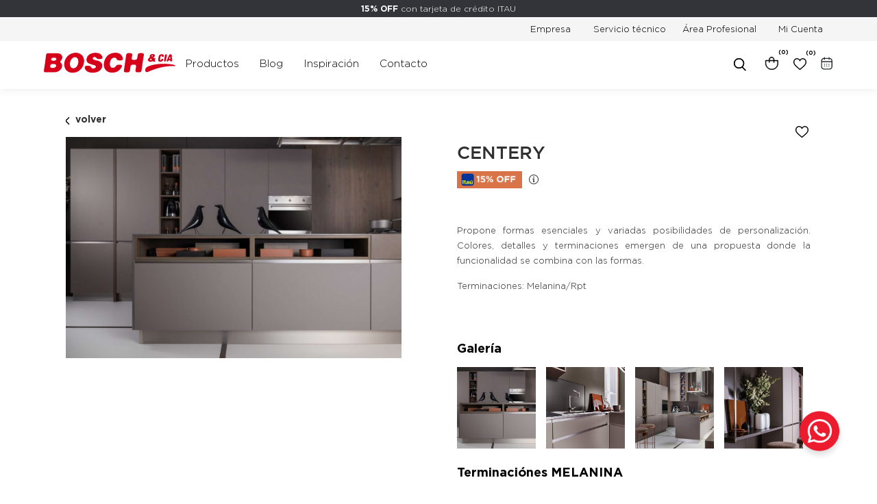

--- FILE ---
content_type: text/html; charset=UTF-8
request_url: https://bosch.com.uy/p/centery/16777/16788
body_size: 13581
content:

<!doctype html>
<html lang="es">

<head>

    <!-- Primary Meta Tags -->
    <title>CENTERY - Bosch</title>
    <meta name="title" content="CENTERY - Bosch">
    <meta name="description" content="Propone formas esenciales y variadas posibilidades de personalización. Colores, detalles y termina">

    <!-- Open Graph / Facebook -->
    <meta property="og:type" content="website">
        <!-- Open Graph Meta Tag -->
    <meta property="og:url" content="https://bosch.com.uy/p/centery/16777/16788">
    <meta property="og:title" content="CENTERY - Bosch">
    <meta property="og:description" content="Propone formas esenciales y variadas posibilidades de personalización. Colores, detalles y termina">
            <meta property="og:image" content="https://cdn.luna.com.uy/bosch.com.uy/files/tmp/compressed/normal/ryow8y8219xir9c64yy4.jpg" />
            <meta property="og:image" content="https://bosch.com.uy/files/metaLogo.png" />
    
    <!-- Twitter -->
    <meta property="twitter:card" content="summary_large_image">
    <meta property="twitter:url" content="https://bosch.com.uy">
    <meta property="twitter:title" content="CENTERY - Bosch">
    <meta property="twitter:description" content="Propone formas esenciales y variadas posibilidades de personalización. Colores, detalles y termina">
            <meta property="twitter:image" content="https://cdn.luna.com.uy/bosch.com.uy/files/tmp/compressed/normal/ryow8y8219xir9c64yy4.jpg" />
            <meta property="twitter:image" content="https://bosch.com.uy/files/metaLogo.png" />
    

    <script type="application/ld+json">
        {
                                    "@context": "http://www.schema.org"
                ,                                    "@type": "product"
                ,                                    "name": "CENTERY"
                ,                                    "description": "-"
                ,                                    "url": "https://bosch.com.uy/centery/16777/16788"
                ,                                    "image": "https://cdn.luna.com.uy/bosch.com.uy/files/tmp/compressed/normal/ryow8y8219xir9c64yy4.jpg"
                ,             "offers": {
                         "@type": "Offer"
                        , "sku": "EQ4ZV"
                        , "priceCurrency": "UYU"
                                            }
                                    }
    </script>
                        <script>
                window.dataLayer = window.dataLayer || [];
                window.dataLayer.push({"sku":"EQ4ZV","name":"CENTERY","price":1,"quantity":"1","currency":"UYU","brand":"Alcalagr\u00e9s","category":"noList","event":"data_layer_productView","stock":"on"});
            </script>
                <meta http-equiv="Content-Type" content="text/html; charset=utf-8" />
    <meta name="language" content="es" />

    
        <link rel="shortcut icon" href="/favicon.ico">
        <link rel="icon" sizes="16x16 32x32 64x64" href="/favicon.ico">
        <link rel="icon" type="image/png" sizes="196x196" href="/favicon-192.png">
        <link rel="icon" type="image/png" sizes="160x160" href="/favicon-160.png">
        <link rel="icon" type="image/png" sizes="96x96" href="/favicon-96.png">
        <link rel="icon" type="image/png" sizes="64x64" href="/favicon-64.png">
        <link rel="icon" type="image/png" sizes="32x32" href="/favicon-32.png">
        <link rel="icon" type="image/png" sizes="16x16" href="/favicon-16.png">
        <link rel="apple-touch-icon" href="/favicon-57.png">
        <link rel="apple-touch-icon" sizes="114x114" href="/favicon-114.png">
        <link rel="apple-touch-icon" sizes="72x72" href="/favicon-72.png">
        <link rel="apple-touch-icon" sizes="144x144" href="/favicon-144.png">
        <link rel="apple-touch-icon" sizes="60x60" href="/favicon-60.png">
        <link rel="apple-touch-icon" sizes="120x120" href="/favicon-120.png">
        <link rel="apple-touch-icon" sizes="76x76" href="/favicon-76.png">
        <link rel="apple-touch-icon" sizes="152x152" href="/favicon-152.png">
        <link rel="apple-touch-icon" sizes="180x180" href="/favicon-180.png">
        <meta name="msapplication-TileColor" content="#FFFFFF">
        <meta name="msapplication-TileImage" content="/favicon-144.png">
        <meta name="msapplication-config" content="/browserconfig.xml">
        <meta name="format-detection" content="telephone=no">
    
    
            <meta name="viewport" content="width=device-width, initial-scale=1.0">
    

    <link rel="preload" href="https://use.fontawesome.com/releases/v5.3.1/css/all.css" integrity="sha384-mzrmE5qonljUremFsqc01SB46JvROS7bZs3IO2EmfFsd15uHvIt+Y8vEf7N7fWAU" crossorigin="anonymous" as="style" onload="this.onload=null;this.rel='stylesheet'">
    <noscript>
        <link rel="stylesheet" href="https://use.fontawesome.com/releases/v5.3.1/css/all.css" integrity="sha384-mzrmE5qonljUremFsqc01SB46JvROS7bZs3IO2EmfFsd15uHvIt+Y8vEf7N7fWAU" crossorigin="anonymous">
    </noscript>



    
    
    <!-- Google Tag Manager -->
<script>(function(w,d,s,l,i){w[l]=w[l]||[];w[l].push({'gtm.start':
new Date().getTime(),event:'gtm.js'});var f=d.getElementsByTagName(s)[0],
j=d.createElement(s),dl=l!='dataLayer'?'&l='+l:'';j.async=true;j.src=
'https://www.googletagmanager.com/gtm.js?id='+i+dl;f.parentNode.insertBefore(j,f);
})(window,document,'script','dataLayer','GTM-P2R4QGFL');</script>
<!-- End Google Tag Manager -->
    <!--<script defer src="//d2wy8f7a9ursnm.cloudfront.net/v7/bugsnag.min.js" onload="startBugsnag()"></script>
<script>
    function startBugsnag(){
        Bugsnag.start({
            apiKey: "a1376bf105273354a6eb12327b6e6045",
            appVersion: "5.3.0",
            hostname: "Bosch - Sitio oficial",
            releaseStage: "production",
                    });
    }
</script>-->
                    <script async src="https://www.googletagmanager.com/gtag/js?id=G-VVZFLV65L3"></script>
    <script>
      window.dataLayer = window.dataLayer || [];
      function gtag(){dataLayer.push(arguments);}
      gtag('js', new Date());

      gtag('config', 'G-VVZFLV65L3');
    </script>
        <!-- Facebook Pixel Code -->
    <script defer>
        !function (f, b, e, v, n, t, s) {
            if (f.fbq) return;
            n = f.fbq = function () {
                n.callMethod ?
                    n.callMethod.apply(n, arguments) : n.queue.push(arguments)
            };
            if (!f._fbq) f._fbq = n;
            n.push = n;
            n.loaded = !0;
            n.version = '2.0';
            n.queue = [];
            t = b.createElement(e);
            t.async = !0;
            t.src = v;
            s = b.getElementsByTagName(e)[0];
            s.parentNode.insertBefore(t, s)
        }(window,
            document, 'script', 'https://connect.facebook.net/en_US/fbevents.js');

                fbq('init', '2790160441307237');
                fbq('track', "PageView", {}, {"eventID": "yhmk8bjfu5"});
    </script>
        <script defer src="https://www.googletagmanager.com/gtag/js?id=G-VVZFLV65L3"></script>
    <script>
        window.addEventListener('DOMContentLoaded', function() {
            window.dataLayer = window.dataLayer || [];

            function gtag() {
                dataLayer.push(arguments);
            }

            gtag('js', new Date());

            gtag('config', 'G-VVZFLV65L3');
        });
    </script>
            
    
    <link href="https://cdn.luna.com.uy/bosch.com.uy/assets/ac/9e076087-dc03a844.css" rel="stylesheet">
<script src="https://cdn.luna.com.uy/bosch.com.uy/assets/ac/4657106e-e3f9a5d2.js?v=1754653641"></script>    </head>

<body>
    <div class='whatsAppWebContainer' style="opacity:0;">
    <a href="https://wa.me/59894321255?text=Te%20escribo%20desde%20la%20web%20con%20la%20siguiente%20consulta%20" target="_blank">
        <img class="whatsAppWebLogo" src="https://cdn.luna.com.uy/bosch.com.uy/files/wp.png"/>
    </a>
</div>
            <input type="hidden" id="googleAnalytics4EnabledForJS" value="1"/>
    <input type="hidden" id="googleAnalytics4TrackingCodeForJS" value="G-VVZFLV65L3"/>
        <input type="hidden" id="facebookPixelEnabledForJS" value="1"/>
            <!-- Google Tag Manager (noscript) -->
<noscript><iframe src="https://www.googletagmanager.com/ns.html?id=GTM-P2R4QGFL"
height="0" width="0" style="display:none;visibility:hidden"></iframe></noscript>
<!-- End Google Tag Manager (noscript) -->
        <input type="text" id="dummyUsername" name="username" style="width:0;height:0;visibility:hidden;position:absolute;left:0;top:0" />
    <input type="password" id="dummyUsernamePassword" name="password" style="width:0;height:0;visibility:hidden;position:absolute;left:0;top:0" />
    <input type="hidden" name="YII_CSRF_TOKEN" value="S3BbGhfRHXEujJMWxLSZAp0yTzrIIb_7TiXJCYHebPNyQ2NVL4V4KXa90nny9cE2_1M4Ubpl8r8gX6Fjy5Iniw==" />
    <input type="hidden" id="locale" value="es" />
        <input type="hidden" id="languageForJS" value="1" />
    <input type="hidden" id="fbViewContentEventId" value="gpxnv9ry3d" />
    <input type="hidden" id="fbAddToCartEventId" value="u3dzeq2538" />
    
    
    
<link rel="stylesheet" type="text/css" href="https://cdn.luna.com.uy/bosch.com.uy/css/slick/slick.css" />
<link rel="stylesheet" type="text/css" href="https://cdn.luna.com.uy/bosch.com.uy/css/slick/slick-theme.css" />
<link href="https://fonts.googleapis.com/css?family=Hind:300,400,500,700" rel="stylesheet">
<link href="https://cdn.luna.com.uy/bosch.com.uy/css/layouts/header.1765974267.css" rel="stylesheet" type="text/css">
<link href="https://unpkg.com/aos@2.3.1/dist/aos.css" rel="stylesheet">

<script src="https://cdn.luna.com.uy/bosch.com.uy/js/layouts/header.1765974237.js"></script>
<script type="text/javascript" src="//cdn.jsdelivr.net/jquery.slick/1.6.0/slick.min.js"></script>
<script type="text/javascript" src="//cdnjs.cloudflare.com/ajax/libs/jquery-visible/1.2.0/jquery.visible.min.js"></script>
<script src="https://unpkg.com/aos@2.3.1/dist/aos.js"></script>
<script>
    AOS.init({
        startEvent: "load"
    });
</script>

<div id="header" class="header tr-all responsiveElement">
    <div id="headerPromo" class="tr-all">
        <strong>15% OFF </strong>con tarjeta de crédito ITAU    </div>

    <div class="desktopElement" id="headerTopSection">
        <div id="rightHeaderOptions">
            <a href="/c/empresa" class="headerLinkTop ">
                Empresa
            </a>
            <a href="/c/servicio-tecnico" class="headerLinkTop ">
                Servicio técnico
            </a>
                                <div class="headerLinkTop areaProfesional">Área Profesional</div>
                                        <div class="profileIcon headerShowLogin">
                    Mi Cuenta
                </div>
            
        </div>
    </div>


    <div id="headerMainBar" class='desktopElement'>
        <div id="headerLogo">
            <a href="/index.php">
                <img id="headerLogoImg" src="https://cdn.luna.com.uy/bosch.com.uy/files/logo.svg" />
            </a>
        </div>
        <div class="headerOptions cl-effect-4">
            <div class="headerLink" data-category-id="1">
                Productos
            </div>
                                        <a data-category-id="blog" class="headerLink " href="/blog">
                    Blog
                </a>

            
            <div class="headerLink  " data-category-id="2">
                Inspiración
            </div>
            <a href="/c/cotiza-tu-look" style="display:none" class="headerLink ">
                Cotizá tu look
            </a>
            <a href="/c/contacto" class="headerLink ">
                Contacto
            </a>
        </div>

        <div class=" rightContainer">
            <div class="rightHeaderContent">
                <a href="/cart" class="desktopElement">
                    <div class="cartIcon">
                        <div class="cartAmount">
                            (0)
                        </div>
                        <img src="https://cdn.luna.com.uy/bosch.com.uy/files/cart.svg" />
                    </div>
                </a>

                <a href="/wishlist" class="wishListProductsDiv">
                    <div class="heart"></div>
                    <div class="wishlistContainer">(<span class="wishListQuantity">0</span>)
                    </div>
                </a>
                <a class='agendaWeb' href="/c/agenda-web">
                    <img src="https://cdn.luna.com.uy/bosch.com.uy/files/agendaIcon.svg" alt="Acceso a Agenda web" class="agendaIcon">
                    <div class="agendaWebDropdown">Agendá tu visita
                        <i class="fas fa-caret-up"></i>
                    </div>
                </a>
            </div>
            <div class="searchBarContainer">
                <div class="searchBarSlider">
                    <img src="https://cdn.luna.com.uy/bosch.com.uy/files/searchIcon.svg" alt="search-image" class="searchIcon searchImage">
                </div>
            </div>
        </div>
    </div>
    <div id="headerMobileIcons" class="mobileElement">
        <a href="/index.php">
            <img id="headerLogo" src="https://cdn.luna.com.uy/bosch.com.uy/files/logo.svg" />
        </a>
    </div>
    <div id="headerMobileOptions" class="mobileElement">
        <div id="headerMobileMenuIcon" class="mobileElement">
            <span></span>
            <span></span>
            <span></span>
            <span></span>
            <span></span>
            <span></span>
        </div>

        <div id="mobileSearchBar">
            <div class="searchBarSlider">
                <img class="searchIcon searchImage" alt="search" src="https://cdn.luna.com.uy/bosch.com.uy/files/searchIconMobile.png" />
            </div>
        </div>
    </div>
</div>

<div class="searchBarHeader tr-4">
    <div id="searchBar">
        <img class="searchIconBar" src="https://cdn.luna.com.uy/bosch.com.uy/files/searchIcon.svg" alt="Buscar">
        <input type="search" class="searchSite" autocomplete="false" placeholder="Buscar" />
    </div>
</div>


<div id="headerDummy"></div>

<div class="expandedCategory" data-category-id="1">

    <div class="categoryColumn">
        <div class="columnCatContainer">
                            <a data-category-id="8" href="/revestimiento/1" class="categoryLevelTwoTitle selected">Revestimiento</a>
                            <a data-category-id="6" href="/bano/1" class="categoryLevelTwoTitle ">Baño</a>
                            <a data-category-id="4" href="/cocina/1" class="categoryLevelTwoTitle ">Cocina</a>
                            <a data-category-id="9" href="/placares-y-vestidores/1" class="categoryLevelTwoTitle ">Placares y vestidores</a>
                            <a data-category-id="7" href="/tejas/1" class="categoryLevelTwoTitle ">Tejas</a>
                            <a data-category-id="5" href="/muebles/1" class="categoryLevelTwoTitle ">Muebles</a>
                    </div>

        
            <div class="columnCatThree selected" data-category-id="8">
                <div class="columnLeft">
                    <div class="itemsContainer">
                                                    <a data-category-id="25" href="/revestimiento/de-piso-y-pared/1" class="categoryLevelThreeTitle">De piso y pared</a>
                                                    <a data-category-id="24" href="/revestimiento/de-pared/1" class="categoryLevelThreeTitle">De pared</a>
                                                    <a data-category-id="26" href="/revestimiento/exterior/1" class="categoryLevelThreeTitle">Exterior</a>
                                                    <a data-category-id="27" href="/revestimiento/complementos-de-instalacion/1" class="categoryLevelThreeTitle">Complementos de instalación</a>
                                            </div>
                </div>
                
            </div>
                            <div data-category-id="8" style="background-image:url(/files/tmp/compressed/normal/nvje3lz0t5wopzayljmb.webp);" class="categoryLevelTwoImage selected"> </div>
        
            <div class="columnCatThree " data-category-id="6">
                <div class="columnLeft">
                    <div class="itemsContainer">
                                                    <a data-category-id="10" href="/bano/griferia/1" class="categoryLevelThreeTitle">Grifería</a>
                                                    <a data-category-id="17" href="/bano/loza-sanitaria/1" class="categoryLevelThreeTitle">Loza Sanitaria</a>
                                                    <a data-category-id="11" href="/bano/bachas/1" class="categoryLevelThreeTitle">Bachas</a>
                                                    <a data-category-id="12" href="/bano/muebles/1" class="categoryLevelThreeTitle">Muebles</a>
                                                    <a data-category-id="13" href="/bano/baneras-e-hidromasajes/1" class="categoryLevelThreeTitle">Bañeras e Hidromasajes</a>
                                                    <a data-category-id="15" href="/bano/accesorios/1" class="categoryLevelThreeTitle">Accesorios</a>
                                                    <a data-category-id="16" href="/bano/cisternas-y-desagues/1" class="categoryLevelThreeTitle">Cisternas y Desagues</a>
                                            </div>
                </div>
                                            <div class="columnRight" data-column-id="10">
                                <div class="itemsContainer">
                                                                            <a data-category-id="23" href="/bano/griferia/lavatorio/1" class="categoryLevelFourTitle">Lavatorio</a>

                                                                            <a data-category-id="38" href="/bano/griferia/de-pared/1" class="categoryLevelFourTitle">De pared</a>

                                                                            <a data-category-id="37" href="/bano/griferia/banera-y-ducha/1" class="categoryLevelFourTitle">Bañera y ducha</a>

                                                                            <a data-category-id="41" href="/bano/griferia/bidet/1" class="categoryLevelFourTitle">Bidet</a>

                                                                            <a data-category-id="19" href="/bano/griferia/otro/1" class="categoryLevelFourTitle">Otro</a>

                                    
                                </div>
                            </div>
                                            <div class="columnRight" data-column-id="17">
                                <div class="itemsContainer">
                                                                            <a data-category-id="76" href="/bano/loza-sanitaria/lavatorios/1" class="categoryLevelFourTitle">Lavatorios</a>

                                                                            <a data-category-id="31" href="/bano/loza-sanitaria/inodoros/1" class="categoryLevelFourTitle">Inodoros</a>

                                                                            <a data-category-id="30" href="/bano/loza-sanitaria/bidet/1" class="categoryLevelFourTitle">Bidet</a>

                                                                            <a data-category-id="40" href="/bano/loza-sanitaria/tapas-y-asientos/1" class="categoryLevelFourTitle">Tapas y asientos</a>

                                    
                                </div>
                            </div>
                                            <div class="columnRight" data-column-id="15">
                                <div class="itemsContainer">
                                                                            <a data-category-id="48" href="/bano/accesorios/perchas/1" class="categoryLevelFourTitle">Perchas</a>

                                                                            <a data-category-id="47" href="/bano/accesorios/toalleros/1" class="categoryLevelFourTitle">Toalleros</a>

                                                                            <a data-category-id="46" href="/bano/accesorios/portarrollos/1" class="categoryLevelFourTitle">Portarrollos</a>

                                                                            <a data-category-id="34" href="/bano/accesorios/jaboneras/1" class="categoryLevelFourTitle">Jaboneras</a>

                                                                            <a data-category-id="54" href="/bano/accesorios/dispensadores-de-jabon/1" class="categoryLevelFourTitle">Dispensadores de jabon</a>

                                                                            <a data-category-id="56" href="/bano/accesorios/porta-objetos/1" class="categoryLevelFourTitle">Porta objetos</a>

                                                                            <a data-category-id="55" href="/bano/accesorios/dispensadores-de-papel/1" class="categoryLevelFourTitle">Dispensadores de papel</a>

                                                                            <a data-category-id="33" href="/bano/accesorios/tiradores/1" class="categoryLevelFourTitle">Tiradores</a>

                                                                            <a data-category-id="49" href="/bano/accesorios/agarraderas/1" class="categoryLevelFourTitle">Agarraderas</a>

                                                                            <a data-category-id="25" href="/bano/accesorios/otros/1" class="categoryLevelFourTitle">Otros</a>

                                    
                                </div>
                            </div>
                
            </div>
                            <div data-category-id="6" style="background-image:url(/files/tmp/compressed/normal/9ztcikmdgeyijcq11j1x.png);" class="categoryLevelTwoImage "> </div>
        
            <div class="columnCatThree " data-category-id="4">
                <div class="columnLeft">
                    <div class="itemsContainer">
                                                    <a data-category-id="28" href="/cocina/muebles-de-cocina/1" class="categoryLevelThreeTitle">Muebles de cocina</a>
                                                    <a data-category-id="8" href="/cocina/piletas/1" class="categoryLevelThreeTitle">Piletas</a>
                                                    <a data-category-id="19" href="/cocina/grifos/1" class="categoryLevelThreeTitle">Grifos</a>
                                                    <a data-category-id="21" href="/cocina/accesorios/1" class="categoryLevelThreeTitle">Accesorios</a>
                                            </div>
                </div>
                
            </div>
                            <div data-category-id="4" style="background-image:url(/files/tmp/compressed/normal/j0dbnx260t1591xen8gr.png);" class="categoryLevelTwoImage "> </div>
        
            <div class="columnCatThree " data-category-id="9">
                <div class="columnLeft">
                    <div class="itemsContainer">
                                                    <a data-category-id="31" href="/placares-y-vestidores/puertas-y-frentes/1" class="categoryLevelThreeTitle">Puertas y frentes</a>
                                                    <a data-category-id="32" href="/placares-y-vestidores/interiores-y-vestidores/1" class="categoryLevelThreeTitle">Interiores y vestidores</a>
                                            </div>
                </div>
                
            </div>
                            <div data-category-id="9" style="background-image:url(/files/tmp/compressed/normal/t2i39gx8ytzmdj1r0ewn.webp);" class="categoryLevelTwoImage "> </div>
        
            <div class="columnCatThree " data-category-id="7">
                <div class="columnLeft">
                    <div class="itemsContainer">
                                                    <a data-category-id="18" href="/tejas/tejas/1" class="categoryLevelThreeTitle">Tejas</a>
                                            </div>
                </div>
                
            </div>
                            <div data-category-id="7" style="background-image:url(/files/tmp/compressed/normal/4q3c6cebxtvunh15ryiz.png);" class="categoryLevelTwoImage "> </div>
        
            <div class="columnCatThree " data-category-id="5">
                <div class="columnLeft">
                    <div class="itemsContainer">
                                                    <a data-category-id="9" href="/muebles/muebles/1" class="categoryLevelThreeTitle">Muebles</a>
                                            </div>
                </div>
                
            </div>
                            <div data-category-id="5" style="background-image:url(/files/tmp/compressed/normal/a8x0n0i3dwac6c30tlvs.webp);" class="categoryLevelTwoImage "> </div>
        
    </div>

</div>

<div class="expandedCategory" data-category-id="2">
    <div class="inspirationContainer">
        <a href="/c/inspiración">
            <img class="categoryTwoImg" src="https://cdn.luna.com.uy/bosch.com.uy/files/tendenciasv2.png" alt="Tendencias" />
            <div class="categoryLevelTwoTitle">Tendencias</div>
            <div class="categoryLevelTwoDescription">Descubre lo último para tu proyecto.</div>
        </a>
        <a href="/blog/view/3">
            <img class="categoryTwoImg" src="https://cdn.luna.com.uy/bosch.com.uy/files/arqBoschv3.png" alt="ARQ Bosch" />
            <div class="categoryLevelTwoTitle">ARQ Bosch</div>
            <div class="categoryLevelTwoDescription">Inspirate en nuestros proyectos realizados junto a nuestros socios-clientes.</div>
        </a>
    </div>
</div>

<div id="headerMobileMenu" class="mobileElement">
    <div class="headerMobileTop">
                    <div class="mobileMenuItem user">
                <img style="width: 23px;" class="headerShowLogin " src="https://cdn.luna.com.uy/bosch.com.uy/files/profile.svg" alt="profile" />
            </div>
                <div class="cartIcon">
            <a href="/cart">
                <img src="https://cdn.luna.com.uy/bosch.com.uy/files/cart.svg" />
                <div class="cartAmount">
                    (0)
                </div>
            </a>
        </div>
                    <div class="wishListProductsDivMobile headerShowLogin">
                <img id="headerMobileProfile" src="https://cdn.luna.com.uy/bosch.com.uy/files/heartMobile.png" alt="wishlist" />
            </div>
                            <div id="openBusinessPopup">Profesionales</div>
        
    </div>
    <div class="lineSeparator"></div>

            <div class='mobileMenuItem'>
            <a class='mobileMenuLink categoryOne' href='/revestimiento/1'>
                Revestimiento            </a>
                            <div class='mobileMenuSeeMore' data-category-id='8'> +</div>
                <div class='mobileMenuSubcategories'>
                                            <div class='mobileMenuSubcategory'>
                            <a href='/revestimiento/de-piso-y-pared/1' class='mobileMenuLink mobileMenuSubcategoryText'>De piso y pared</a>
                                                    </div>
                                            <div class='mobileMenuSubcategory'>
                            <a href='/revestimiento/de-pared/1' class='mobileMenuLink mobileMenuSubcategoryText'>De pared</a>
                                                    </div>
                                            <div class='mobileMenuSubcategory'>
                            <a href='/revestimiento/exterior/1' class='mobileMenuLink mobileMenuSubcategoryText'>Exterior</a>
                                                    </div>
                                            <div class='mobileMenuSubcategory'>
                            <a href='/revestimiento/complementos-de-instalacion/1' class='mobileMenuLink mobileMenuSubcategoryText'>Complementos de instalación</a>
                                                    </div>
                                    </div>
                    </div>
            <div class='mobileMenuItem'>
            <a class='mobileMenuLink categoryOne' href='/bano/1'>
                Baño            </a>
                            <div class='mobileMenuSeeMore' data-category-id='6'> +</div>
                <div class='mobileMenuSubcategories'>
                                            <div class='mobileMenuSubcategory'>
                            <a href='/bano/griferia/1' class='mobileMenuLink mobileMenuSubcategoryText'>Grifería</a>
                                                                <div class='categoryTwoMenuSeeMore'>+</div>
                                    <div class='mobileMenuSubcategories'>
                                                                                    <div class='mobileMenuSubcategory mobileMenuCategoryLevelThree'>
                                                <a href='/bano/griferia/lavatorio/1' class='mobileMenuLink mobileMenuCategoryLevelThreeText'>Lavatorio</a>
                                            </div>
                                                                                    <div class='mobileMenuSubcategory mobileMenuCategoryLevelThree'>
                                                <a href='/bano/griferia/de-pared/1' class='mobileMenuLink mobileMenuCategoryLevelThreeText'>De pared</a>
                                            </div>
                                                                                    <div class='mobileMenuSubcategory mobileMenuCategoryLevelThree'>
                                                <a href='/bano/griferia/banera-y-ducha/1' class='mobileMenuLink mobileMenuCategoryLevelThreeText'>Bañera y ducha</a>
                                            </div>
                                                                                    <div class='mobileMenuSubcategory mobileMenuCategoryLevelThree'>
                                                <a href='/bano/griferia/bidet/1' class='mobileMenuLink mobileMenuCategoryLevelThreeText'>Bidet</a>
                                            </div>
                                                                                    <div class='mobileMenuSubcategory mobileMenuCategoryLevelThree'>
                                                <a href='/bano/griferia/otro/1' class='mobileMenuLink mobileMenuCategoryLevelThreeText'>Otro</a>
                                            </div>
                                                                            </div>
                                                    </div>
                                            <div class='mobileMenuSubcategory'>
                            <a href='/bano/loza-sanitaria/1' class='mobileMenuLink mobileMenuSubcategoryText'>Loza Sanitaria</a>
                                                                <div class='categoryTwoMenuSeeMore'>+</div>
                                    <div class='mobileMenuSubcategories'>
                                                                                    <div class='mobileMenuSubcategory mobileMenuCategoryLevelThree'>
                                                <a href='/bano/loza-sanitaria/lavatorios/1' class='mobileMenuLink mobileMenuCategoryLevelThreeText'>Lavatorios</a>
                                            </div>
                                                                                    <div class='mobileMenuSubcategory mobileMenuCategoryLevelThree'>
                                                <a href='/bano/loza-sanitaria/inodoros/1' class='mobileMenuLink mobileMenuCategoryLevelThreeText'>Inodoros</a>
                                            </div>
                                                                                    <div class='mobileMenuSubcategory mobileMenuCategoryLevelThree'>
                                                <a href='/bano/loza-sanitaria/bidet/1' class='mobileMenuLink mobileMenuCategoryLevelThreeText'>Bidet</a>
                                            </div>
                                                                                    <div class='mobileMenuSubcategory mobileMenuCategoryLevelThree'>
                                                <a href='/bano/loza-sanitaria/tapas-y-asientos/1' class='mobileMenuLink mobileMenuCategoryLevelThreeText'>Tapas y asientos</a>
                                            </div>
                                                                            </div>
                                                    </div>
                                            <div class='mobileMenuSubcategory'>
                            <a href='/bano/bachas/1' class='mobileMenuLink mobileMenuSubcategoryText'>Bachas</a>
                                                    </div>
                                            <div class='mobileMenuSubcategory'>
                            <a href='/bano/muebles/1' class='mobileMenuLink mobileMenuSubcategoryText'>Muebles</a>
                                                    </div>
                                            <div class='mobileMenuSubcategory'>
                            <a href='/bano/baneras-e-hidromasajes/1' class='mobileMenuLink mobileMenuSubcategoryText'>Bañeras e Hidromasajes</a>
                                                    </div>
                                            <div class='mobileMenuSubcategory'>
                            <a href='/bano/accesorios/1' class='mobileMenuLink mobileMenuSubcategoryText'>Accesorios</a>
                                                                <div class='categoryTwoMenuSeeMore'>+</div>
                                    <div class='mobileMenuSubcategories'>
                                                                                    <div class='mobileMenuSubcategory mobileMenuCategoryLevelThree'>
                                                <a href='/bano/accesorios/perchas/1' class='mobileMenuLink mobileMenuCategoryLevelThreeText'>Perchas</a>
                                            </div>
                                                                                    <div class='mobileMenuSubcategory mobileMenuCategoryLevelThree'>
                                                <a href='/bano/accesorios/toalleros/1' class='mobileMenuLink mobileMenuCategoryLevelThreeText'>Toalleros</a>
                                            </div>
                                                                                    <div class='mobileMenuSubcategory mobileMenuCategoryLevelThree'>
                                                <a href='/bano/accesorios/portarrollos/1' class='mobileMenuLink mobileMenuCategoryLevelThreeText'>Portarrollos</a>
                                            </div>
                                                                                    <div class='mobileMenuSubcategory mobileMenuCategoryLevelThree'>
                                                <a href='/bano/accesorios/jaboneras/1' class='mobileMenuLink mobileMenuCategoryLevelThreeText'>Jaboneras</a>
                                            </div>
                                                                                    <div class='mobileMenuSubcategory mobileMenuCategoryLevelThree'>
                                                <a href='/bano/accesorios/dispensadores-de-jabon/1' class='mobileMenuLink mobileMenuCategoryLevelThreeText'>Dispensadores de jabon</a>
                                            </div>
                                                                                    <div class='mobileMenuSubcategory mobileMenuCategoryLevelThree'>
                                                <a href='/bano/accesorios/porta-objetos/1' class='mobileMenuLink mobileMenuCategoryLevelThreeText'>Porta objetos</a>
                                            </div>
                                                                                    <div class='mobileMenuSubcategory mobileMenuCategoryLevelThree'>
                                                <a href='/bano/accesorios/dispensadores-de-papel/1' class='mobileMenuLink mobileMenuCategoryLevelThreeText'>Dispensadores de papel</a>
                                            </div>
                                                                                    <div class='mobileMenuSubcategory mobileMenuCategoryLevelThree'>
                                                <a href='/bano/accesorios/tiradores/1' class='mobileMenuLink mobileMenuCategoryLevelThreeText'>Tiradores</a>
                                            </div>
                                                                                    <div class='mobileMenuSubcategory mobileMenuCategoryLevelThree'>
                                                <a href='/bano/accesorios/agarraderas/1' class='mobileMenuLink mobileMenuCategoryLevelThreeText'>Agarraderas</a>
                                            </div>
                                                                                    <div class='mobileMenuSubcategory mobileMenuCategoryLevelThree'>
                                                <a href='/bano/accesorios/otros/1' class='mobileMenuLink mobileMenuCategoryLevelThreeText'>Otros</a>
                                            </div>
                                                                            </div>
                                                    </div>
                                            <div class='mobileMenuSubcategory'>
                            <a href='/bano/cisternas-y-desagues/1' class='mobileMenuLink mobileMenuSubcategoryText'>Cisternas y Desagues</a>
                                                    </div>
                                    </div>
                    </div>
            <div class='mobileMenuItem'>
            <a class='mobileMenuLink categoryOne' href='/cocina/1'>
                Cocina            </a>
                            <div class='mobileMenuSeeMore' data-category-id='4'> +</div>
                <div class='mobileMenuSubcategories'>
                                            <div class='mobileMenuSubcategory'>
                            <a href='/cocina/muebles-de-cocina/1' class='mobileMenuLink mobileMenuSubcategoryText'>Muebles de cocina</a>
                                                    </div>
                                            <div class='mobileMenuSubcategory'>
                            <a href='/cocina/piletas/1' class='mobileMenuLink mobileMenuSubcategoryText'>Piletas</a>
                                                    </div>
                                            <div class='mobileMenuSubcategory'>
                            <a href='/cocina/grifos/1' class='mobileMenuLink mobileMenuSubcategoryText'>Grifos</a>
                                                    </div>
                                            <div class='mobileMenuSubcategory'>
                            <a href='/cocina/accesorios/1' class='mobileMenuLink mobileMenuSubcategoryText'>Accesorios</a>
                                                    </div>
                                    </div>
                    </div>
            <div class='mobileMenuItem'>
            <a class='mobileMenuLink categoryOne' href='/placares-y-vestidores/1'>
                Placares y vestidores            </a>
                            <div class='mobileMenuSeeMore' data-category-id='9'> +</div>
                <div class='mobileMenuSubcategories'>
                                            <div class='mobileMenuSubcategory'>
                            <a href='/placares-y-vestidores/puertas-y-frentes/1' class='mobileMenuLink mobileMenuSubcategoryText'>Puertas y frentes</a>
                                                    </div>
                                            <div class='mobileMenuSubcategory'>
                            <a href='/placares-y-vestidores/interiores-y-vestidores/1' class='mobileMenuLink mobileMenuSubcategoryText'>Interiores y vestidores</a>
                                                    </div>
                                    </div>
                    </div>
            <div class='mobileMenuItem'>
            <a class='mobileMenuLink categoryOne' href='/tejas/1'>
                Tejas            </a>
                            <div class='mobileMenuSeeMore' data-category-id='7'> +</div>
                <div class='mobileMenuSubcategories'>
                                            <div class='mobileMenuSubcategory'>
                            <a href='/tejas/tejas/1' class='mobileMenuLink mobileMenuSubcategoryText'>Tejas</a>
                                                    </div>
                                    </div>
                    </div>
            <div class='mobileMenuItem'>
            <a class='mobileMenuLink categoryOne' href='/muebles/1'>
                Muebles            </a>
                            <div class='mobileMenuSeeMore' data-category-id='5'> +</div>
                <div class='mobileMenuSubcategories'>
                                            <div class='mobileMenuSubcategory'>
                            <a href='/muebles/muebles/1' class='mobileMenuLink mobileMenuSubcategoryText'>Muebles</a>
                                                    </div>
                                    </div>
                    </div>
        <div class='mobileMenuItem'>
        <div class='mobileMenuLink categoryOne'>
            Inspiración
        </div>
        <div class='mobileMenuSeeMore'>+</div>
        <div class='mobileMenuSubcategories'>
            <div class='mobileMenuSubcategory'>
                <a href='/c/inspiracion' class='mobileMenuLink mobileMenuSubcategoryText'>Tendencias</a>
                <a href="/blog/view/3" class='mobileMenuLink mobileMenuSubcategoryText'>ARQ Bosch</a>
            </div>
        </div>
    </div>
    <div class='customItems'>
                <a class='mobileMenuLink' href='/blog'>
            Blog
        </a>
        <a class='mobileMenuLink' href='/c/contacto'>
            Contacto
        </a>
    </div>
    <div id="fullLine" class="lineSeparator"></div>
    <div id="secondCustomItems" class='customItems'>
        <a class='mobileMenuLink' href='/c/empresa'>
            Empresa
        </a>
        <a class='mobileMenuLink' href='/c/servicio-tecnico'>
            Servicio técnico
        </a>
        <a class='mobileMenuLink' href='/c/agenda-web'>
            Agenda Web
        </a>
    </div>

    
</div>    <div id="content">
        
    <link href="https://cdn.luna.com.uy/bosch.com.uy/css/products/productView.1765978780.css" rel="stylesheet" type="text/css">
    <script type="text/javascript" src="//cdn.jsdelivr.net/jquery.slick/1.6.0/slick.min.js"></script>
    <link rel="stylesheet" type="text/css" href="https://cdn.luna.com.uy/bosch.com.uy/css/slick/slick.1741354413.css" />
    <link rel="stylesheet" type="text/css" href="https://cdn.luna.com.uy/bosch.com.uy/css/slick/slick-theme.1741354413.css" />
    <link href="https://cdn.luna.com.uy/bosch.com.uy/css/groups/slider.1765974261.css" rel="stylesheet" type="text/css">
    <script src="https://cdn.luna.com.uy/bosch.com.uy/js/groups/slider.1765974234.js" type="text/javascript"></script>
    <link href="https://cdn.luna.com.uy/bosch.com.uy/css/online-offers/view.1765974280.css" rel="stylesheet" type="text/css">
    <script src="https://cdn.luna.com.uy/bosch.com.uy/js/online-offers/view.1765974251.js" type="text/javascript"></script>
    <script src="https://cdn.luna.com.uy/bosch.com.uy/js/wish-list-products/wishList.1741354414.js" type="text/javascript"></script>
    <input type="hidden" id="selectedProductId" value="16788" />
    <input type="hidden" id="onlineOfferId" value="16777" />
    <input type="hidden" id="categoryLevelThreeId" value="0" />
    <input type="hidden" id="categoryLevelTwoId" value="0" />
    <input type="hidden" id="categoryLevelOneId" value="0" />
    <input type="hidden" id="stockForJs" value="100">
    <input type="hidden" id="realStockForJs" value="12.000">


    <input type="hidden" id="groupId" value="0" />
    <div style="display:none;" id="searchText"></div>
    <input type="hidden" id="wish-list-products" value='[]' />

    <div id="offerForJS" style="display:none">
        {"id":16777,"name":"CENTERY"}    </div>


    <div id="productsForJS" style="display:none">
        [{"id":16788,"sku":"EQ4ZV","title":"CENTERY","description":"\u003Cp style=\u0022text-align:justify;\u0022\u003E\u003Cspan style=\u0022font-size:13px;\u0022\u003EPropone formas esenciales y variadas posibilidades de personalización. Colores, detalles y terminaciones emergen de una propuesta donde la funcionalidad se combina con las formas. \u003C\/span\u003E\u003C\/p\u003E\u003Cp style=\u0022text-align:justify;\u0022\u003E\u003Cspan style=\u0022font-size:13px;\u0022\u003ETerminaciones: Melanina\/Rpt \u003C\/span\u003E\u003C\/p\u003E\u003Cp style=\u0022text-align:justify;\u0022\u003E\u003Cbr \/\u003E\u003C\/p\u003E","aux_descriptions":"[]","is_offer":0,"stock":100,"multiple":"1.000","unit_type_id":1,"unit_type_name":"unidades","unit_type":"unidades","limited_by_stock":1,"sizeChartFileURL":"","files":[{"height":776,"width":1179,"file_type_id":1,"url":"https:\/\/cdn.luna.com.uy\/bosch.com.uy\/files\/tmp\/compressed\/normal\/ryow8y8219xir9c64yy4.jpg","thumbnail_url":"\/files\/tmp\/compressed\/thumbs\/ryow8y8219xir9c64yy4.jpg"},{"height":1024,"width":683,"file_type_id":1,"url":"https:\/\/cdn.luna.com.uy\/bosch.com.uy\/files\/tmp\/compressed\/normal\/2t8u6b6qzejmp2b6878i.jpg","thumbnail_url":"\/files\/tmp\/compressed\/thumbs\/2t8u6b6qzejmp2b6878i.jpg"},{"height":1024,"width":683,"file_type_id":1,"url":"https:\/\/cdn.luna.com.uy\/bosch.com.uy\/files\/tmp\/compressed\/normal\/umv325wplz9gxt8dpmf6.jpg","thumbnail_url":"\/files\/tmp\/compressed\/thumbs\/umv325wplz9gxt8dpmf6.jpg"},{"height":1024,"width":768,"file_type_id":1,"url":"https:\/\/cdn.luna.com.uy\/bosch.com.uy\/files\/tmp\/compressed\/normal\/bfjcklgysctctiojfety.jpg","thumbnail_url":"\/files\/tmp\/compressed\/thumbs\/bfjcklgysctctiojfety.jpg"},{"height":794,"width":533,"file_type_id":1,"url":"https:\/\/cdn.luna.com.uy\/bosch.com.uy\/files\/tmp\/compressed\/normal\/e8wnaykou86mbtif3e7t.jpg","thumbnail_url":"\/files\/tmp\/compressed\/thumbs\/e8wnaykou86mbtif3e7t.jpg"}],"price_before_discounts":1000,"needs_budget":0,"price":"1","old_price":"0","preorderBadge":0,"preorder_stock":0,"preorder_stock_text":"","currency_symbol":"$","specIds":[],"limited_for_user":0,"limited_for_user_quantity":0,"discounts":[],"discountFinalPrices":{"1":0.85},"bank_discounts":[{"id":1,"name":"Itaú 15%"}],"customizableFields":[],"lunaEvents":[],"ticket_event_id":0}]    </div>
    <div id="analyticsListForJS" style="display:none">noList</div>

    <div class="widthContainer">

                
        <div class="navigationContainer desktopElement">
            <a href="javascript: history.go(-1)" class="previousButton">
                <img class="backArrow rt-180" src="https://cdn.luna.com.uy/bosch.com.uy/files/arrow.svg" alt="arrow">
                <div id="topLineText">volver</div>
            </a>
        </div>
        <div id="productData">
            <div id="productImages">
                                <div class="slider-for">
                                            <div class="imgContainerDesk"><img class="imgContainerDesk prueba" src="https://cdn.luna.com.uy/bosch.com.uy/files/tmp/compressed/normal/ryow8y8219xir9c64yy4.jpg " alt=""></div>
                                            <div class="imgContainerDesk"><img class="imgContainerDesk prueba" src="https://cdn.luna.com.uy/bosch.com.uy/files/tmp/compressed/normal/2t8u6b6qzejmp2b6878i.jpg " alt=""></div>
                                            <div class="imgContainerDesk"><img class="imgContainerDesk prueba" src="https://cdn.luna.com.uy/bosch.com.uy/files/tmp/compressed/normal/umv325wplz9gxt8dpmf6.jpg " alt=""></div>
                                            <div class="imgContainerDesk"><img class="imgContainerDesk prueba" src="https://cdn.luna.com.uy/bosch.com.uy/files/tmp/compressed/normal/bfjcklgysctctiojfety.jpg " alt=""></div>
                                            <div class="imgContainerDesk"><img class="imgContainerDesk prueba" src="https://cdn.luna.com.uy/bosch.com.uy/files/tmp/compressed/normal/e8wnaykou86mbtif3e7t.jpg " alt=""></div>
                                    </div>
            </div>
            <div id="productRightColumn">
                <div id="productWrapper">
                    <div id="productInfo">
                        <div id="wish-list-container">
                                                            <div id="addToWishlist" class="">
                                </div>
                                                    </div>
                        <div class="productBasicInfo">
                            <h1 id="product`Title`" class="productInfoTitle">CENTERY                            </h1>
                            
                                                                                        <div class="discountContainer">
                                                                            <div class="discountInfo">
                                            <img class="itauDiscount" src="https://cdn.luna.com.uy/bosch.com.uy/files/tmp/compressed/normal/6xibch4kgyog7qv779bf.webp" alt="Itau" />
                                            <img class="infoDiscount" src="https://cdn.luna.com.uy/bosch.com.uy/files/info.png" alt="info descuento"> </img>
                                            <div class="disclaimer">
                                                Descuento Itaú sobre precios de lista. No acumulable con otros descuentos.
                                            </div>
                                        </div>
                                                                    </div>
                            

                        </div>

                                                    <div class="productBasicInfo">
                                <div id="productInfoDescriptionText">
                                    <p style="text-align:justify;"><span style="font-size:13px;">Propone formas esenciales y variadas posibilidades de personalización. Colores, detalles y terminaciones emergen de una propuesta donde la funcionalidad se combina con las formas. </span></p><p style="text-align:justify;"><span style="font-size:13px;">Terminaciones: Melanina/Rpt </span></p><p style="text-align:justify;"><br /></p>                                </div>
                            </div>
                                                <div class="sliderTitle">Galería</div>

                        <div class="slider-nav">
                                                            <div class="imgContainer"><img class="imgProduct" src="https://cdn.luna.com.uy/bosch.com.uy/files/tmp/compressed/normal/ryow8y8219xir9c64yy4.jpg " alt=""></div>
                                                            <div class="imgContainer"><img class="imgProduct" src="https://cdn.luna.com.uy/bosch.com.uy/files/tmp/compressed/normal/2t8u6b6qzejmp2b6878i.jpg " alt=""></div>
                                                            <div class="imgContainer"><img class="imgProduct" src="https://cdn.luna.com.uy/bosch.com.uy/files/tmp/compressed/normal/umv325wplz9gxt8dpmf6.jpg " alt=""></div>
                                                            <div class="imgContainer"><img class="imgProduct" src="https://cdn.luna.com.uy/bosch.com.uy/files/tmp/compressed/normal/bfjcklgysctctiojfety.jpg " alt=""></div>
                                                            <div class="imgContainer"><img class="imgProduct" src="https://cdn.luna.com.uy/bosch.com.uy/files/tmp/compressed/normal/e8wnaykou86mbtif3e7t.jpg " alt=""></div>
                                                    </div>
                        <div class="sliderTitle relatedTitle">Productos relacionados</div>
                        <div id="sameLineProducts"></div>
                        <div id="terminaciones">
                                                                <div id="terminacionesTitle">Terminaciónes MELANINA</div>
                                                                            <div class="terminacionesImgBox">
                                            <img class="terminacionesImg border" src="https://cdn.luna.com.uy/bosch.com.uy/files/terminaciones/CENTERY/MELANINA/BLANCO.jpg" alt="Blanco">
                                            <div class="terminacionesName">Blanco</div>
                                        </div>
                                                                    <div class="terminacionesImgBox">
                                            <img class="terminacionesImg " src="https://cdn.luna.com.uy/bosch.com.uy/files/terminaciones/CENTERY/MELANINA/CARVALHO DAKAR.jpg" alt="Carvalho Dakar">
                                            <div class="terminacionesName">Carvalho Dakar</div>
                                        </div>
                                                                    <div class="terminacionesImgBox">
                                            <img class="terminacionesImg " src="https://cdn.luna.com.uy/bosch.com.uy/files/terminaciones/CENTERY/MELANINA/CARVALHO NATURALE.jpg" alt="Carvalho Naturale">
                                            <div class="terminacionesName">Carvalho Naturale</div>
                                        </div>
                                                                    <div class="terminacionesImgBox">
                                            <img class="terminacionesImg " src="https://cdn.luna.com.uy/bosch.com.uy/files/terminaciones/CENTERY/MELANINA/GRAFITO.jpg" alt="Grafito">
                                            <div class="terminacionesName">Grafito</div>
                                        </div>
                                                                    <div class="terminacionesImgBox">
                                            <img class="terminacionesImg " src="https://cdn.luna.com.uy/bosch.com.uy/files/terminaciones/CENTERY/MELANINA/Gris Arcilla.jpg" alt="Gris Arcilla">
                                            <div class="terminacionesName">Gris Arcilla</div>
                                        </div>
                                                                    <div class="terminacionesImgBox">
                                            <img class="terminacionesImg " src="https://cdn.luna.com.uy/bosch.com.uy/files/terminaciones/CENTERY/MELANINA/KRAKOW CLARO.jpg" alt="Krakow Claro">
                                            <div class="terminacionesName">Krakow Claro</div>
                                        </div>
                                                                    <div class="terminacionesImgBox">
                                            <img class="terminacionesImg " src="https://cdn.luna.com.uy/bosch.com.uy/files/terminaciones/CENTERY/MELANINA/KRAKOW OSCURO.jpg" alt="Krakow Oscuro">
                                            <div class="terminacionesName">Krakow Oscuro</div>
                                        </div>
                                                                    <div class="terminacionesImgBox">
                                            <img class="terminacionesImg " src="https://cdn.luna.com.uy/bosch.com.uy/files/terminaciones/CENTERY/MELANINA/LINO TERRA.jpg" alt="Lino Terra">
                                            <div class="terminacionesName">Lino Terra</div>
                                        </div>
                                                                    <div class="terminacionesImgBox">
                                            <img class="terminacionesImg " src="https://cdn.luna.com.uy/bosch.com.uy/files/terminaciones/CENTERY/MELANINA/NEGRO.jpg" alt="Negro">
                                            <div class="terminacionesName">Negro</div>
                                        </div>
                                                                    <div class="terminacionesImgBox">
                                            <img class="terminacionesImg " src="https://cdn.luna.com.uy/bosch.com.uy/files/terminaciones/CENTERY/MELANINA/NOGAL TERRACOTA.jpg" alt="Nogal Terracota">
                                            <div class="terminacionesName">Nogal Terracota</div>
                                        </div>
                                                                    <div class="terminacionesImgBox">
                                            <img class="terminacionesImg " src="https://cdn.luna.com.uy/bosch.com.uy/files/terminaciones/CENTERY/MELANINA/Nogal Lincoln.jpg" alt="Nogal Lincoln">
                                            <div class="terminacionesName">Nogal Lincoln</div>
                                        </div>
                                                                    <div class="terminacionesImgBox">
                                            <img class="terminacionesImg " src="https://cdn.luna.com.uy/bosch.com.uy/files/terminaciones/CENTERY/MELANINA/OLMO AMERICANO.jpg" alt="Olmo Americano">
                                            <div class="terminacionesName">Olmo Americano</div>
                                        </div>
                                                                    <div class="terminacionesImgBox">
                                            <img class="terminacionesImg " src="https://cdn.luna.com.uy/bosch.com.uy/files/terminaciones/CENTERY/MELANINA/ROBLE DAKAR.jpg" alt="Roble Dakar">
                                            <div class="terminacionesName">Roble Dakar</div>
                                        </div>
                                                                    <div class="terminacionesImgBox">
                                            <img class="terminacionesImg " src="https://cdn.luna.com.uy/bosch.com.uy/files/terminaciones/CENTERY/MELANINA/ROBLE ESCANDINAVO.jpg" alt="Roble Escandinavo">
                                            <div class="terminacionesName">Roble Escandinavo</div>
                                        </div>
                                                                    <div class="terminacionesImgBox">
                                            <img class="terminacionesImg " src="https://cdn.luna.com.uy/bosch.com.uy/files/terminaciones/CENTERY/MELANINA/SEDA GIORNO.jpg" alt="Seda Giorno">
                                            <div class="terminacionesName">Seda Giorno</div>
                                        </div>
                                                                    <div class="terminacionesImgBox">
                                            <img class="terminacionesImg " src="https://cdn.luna.com.uy/bosch.com.uy/files/terminaciones/CENTERY/MELANINA/SEDA NOTTE.jpg" alt="Seda Notte">
                                            <div class="terminacionesName">Seda Notte</div>
                                        </div>
                                                                <div id="terminacionesTitle">Terminaciónes RPT</div>
                                                                            <div class="terminacionesImgBox">
                                            <img class="terminacionesImg " src="https://cdn.luna.com.uy/bosch.com.uy/files/terminaciones/CENTERY/RPT/BASALT SE.jpg" alt="Basalt Se">
                                            <div class="terminacionesName">Basalt Se</div>
                                        </div>
                                                                    <div class="terminacionesImgBox">
                                            <img class="terminacionesImg border" src="https://cdn.luna.com.uy/bosch.com.uy/files/terminaciones/CENTERY/RPT/BLANCO.jpg" alt="Blanco">
                                            <div class="terminacionesName">Blanco</div>
                                        </div>
                                                                    <div class="terminacionesImgBox">
                                            <img class="terminacionesImg " src="https://cdn.luna.com.uy/bosch.com.uy/files/terminaciones/CENTERY/RPT/LAVA SE.jpg" alt="Lava Se">
                                            <div class="terminacionesName">Lava Se</div>
                                        </div>
                                                                    <div class="terminacionesImgBox">
                                            <img class="terminacionesImg " src="https://cdn.luna.com.uy/bosch.com.uy/files/terminaciones/CENTERY/RPT/OLMO ODEON DARK.jpg" alt="Olmo Odeon Dark">
                                            <div class="terminacionesName">Olmo Odeon Dark</div>
                                        </div>
                                                                    <div class="terminacionesImgBox">
                                            <img class="terminacionesImg " src="https://cdn.luna.com.uy/bosch.com.uy/files/terminaciones/CENTERY/RPT/OLMO RIVA.jpg" alt="Olmo Riva">
                                            <div class="terminacionesName">Olmo Riva</div>
                                        </div>
                                                                    <div class="terminacionesImgBox">
                                            <img class="terminacionesImg " src="https://cdn.luna.com.uy/bosch.com.uy/files/terminaciones/CENTERY/RPT/ROBLE IBERICO.jpg" alt="Roble Iberico">
                                            <div class="terminacionesName">Roble Iberico</div>
                                        </div>
                                                                    <div class="terminacionesImgBox">
                                            <img class="terminacionesImg " src="https://cdn.luna.com.uy/bosch.com.uy/files/terminaciones/CENTERY/RPT/ROBLE TORTONA.jpg" alt="Roble Tortona">
                                            <div class="terminacionesName">Roble Tortona</div>
                                        </div>
                                                                    <div class="terminacionesImgBox">
                                            <img class="terminacionesImg " src="https://cdn.luna.com.uy/bosch.com.uy/files/terminaciones/CENTERY/RPT/STONE GRAY SE.jpg" alt="Stone Gray Se">
                                            <div class="terminacionesName">Stone Gray Se</div>
                                        </div>
                            
                        </div>
                        

                        <div class="quantityContainer">
                            <div class="productInfoLabel"> Cantidad:</div>
                            <div class="selectContainer">
                                <div class="minusSign">-</div>
                                <input class="quantityProduct" value="1">
                                <div class="plusSign">+</div>
                            </div>
                                                    </div>

                                                    <a href="https://wa.me/59894321255?text=Te%20escribo%20desde%20la%20web%20con%20la%20siguiente%20consulta%20" class="redLineBtn addToCart">
                                <div class="redLineBtnText">Contactanos</div><img class="arrow-tr" src="https://cdn.luna.com.uy/bosch.com.uy/files/arrow.svg" alt="arrow">
                            </a>
                        
                        
                                            </div>
                    <div id="zoomedProductDiv">
                        <img id="zoomedProductImg" />
                    </div>
                </div>
            </div>
        </div>


    </div>
            <div id="specialOffersContainer">
            
    <div class="sliderContainer">
        <div class="sliderTitleContainer">También te puede interesar</div>
        <div class="sliderGroupContainer">

            <div class="sliderLeftArrow">
                <img src="https://cdn.luna.com.uy/bosch.com.uy/files/look-left-arrow.svg" alt="También te puede interesar" loading="lazy">
            </div>
            <div class="sliderGroupSliderContainer">
                                    <div class="productSlide">
                        <a class="productViewContainer" href="/p/deca-l73-blanco-bacha-apoyo/15900/15911" data-determinant-specs="">
    
        <div class="productViewTopContainer">

                    <div class='figureBackground'>
                    <div class='addWishlistProduct' data-product-id='15911'></div>
                </div>
        
        <img class="productViewTop firstImg " src="https://cdn.luna.com.uy/bosch.com.uy/files/tmp/compressed/normal/cxh07nu6uc4368mpttj1.jpg" alt="DECA L73 BLANCO BACHA APOYO" loading="lazy">
                <img class="productViewTop secondImg " src="https://cdn.luna.com.uy/bosch.com.uy/files/tmp/compressed/normal/jaittrriszczeolu0vby.jpg" alt="DECA L73 BLANCO BACHA APOYO" loading="lazy">

    </div>



    
    <div class="productViewBottom ">
        <h2 class="productViewName">
            DECA L73 BLANCO BACHA APOYO        </h2>

        
    </div>
</a>                    </div>
                                    <div class="productSlide">
                        <a class="productViewContainer" href="/p/deca-vogue-plus-conforto-blanco-inodoro-corto/7187/7198" data-determinant-specs="">
    
        <div class="productViewTopContainer">

                    <div class='figureBackground'>
                    <div class='addWishlistProduct' data-product-id='7198'></div>
                </div>
        
        <img class="productViewTop firstImg " src="https://cdn.luna.com.uy/bosch.com.uy/files/tmp/compressed/normal/amw3yqvfm2ue03yb2ytv.webp" alt="DECA VOGUE PLUS CONFORTO BLANCO INODORO CORTO" loading="lazy">
                <img class="productViewTop secondImg " src="https://cdn.luna.com.uy/bosch.com.uy/files/tmp/compressed/normal/amw3yqvfm2ue03yb2ytv.webp" alt="DECA VOGUE PLUS CONFORTO BLANCO INODORO CORTO" loading="lazy">

    </div>



    
    <div class="productViewBottom ">
        <h2 class="productViewName">
            DECA VOGUE PLUS CONFORTO BLANCO INODORO CORTO        </h2>

        
    </div>
</a>                    </div>
                                    <div class="productSlide">
                        <a class="productViewContainer" href="/p/deca-vogue-plus-conforto-blanco-inodoro-largo/7188/7199" data-determinant-specs="">
    
        <div class="productViewTopContainer">

                    <div class='figureBackground'>
                    <div class='addWishlistProduct' data-product-id='7199'></div>
                </div>
        
        <img class="productViewTop firstImg " src="https://cdn.luna.com.uy/bosch.com.uy/files/tmp/compressed/normal/rvhbest0e8b2mqxjg8sm.webp" alt="DECA VOGUE PLUS CONFORTO BLANCO INODORO LARGO" loading="lazy">
                <img class="productViewTop secondImg " src="https://cdn.luna.com.uy/bosch.com.uy/files/tmp/compressed/normal/rvhbest0e8b2mqxjg8sm.webp" alt="DECA VOGUE PLUS CONFORTO BLANCO INODORO LARGO" loading="lazy">

    </div>



    
    <div class="productViewBottom ">
        <h2 class="productViewName">
            DECA VOGUE PLUS CONFORTO BLANCO INODORO LARGO        </h2>

        
    </div>
</a>                    </div>
                                    <div class="productSlide">
                        <a class="productViewContainer" href="/p/ferrum-bari-blanco-inodoro-corto/8677/8688" data-determinant-specs="">
    
        <div class="productViewTopContainer">

                    <div class='figureBackground'>
                    <div class='addWishlistProduct' data-product-id='8688'></div>
                </div>
        
        <img class="productViewTop firstImg " src="https://cdn.luna.com.uy/bosch.com.uy/files/tmp/compressed/normal/17gnut093urj5sb21e9i.jpg" alt="FERRUM BARI BLANCO INODORO CORTO" loading="lazy">
                <img class="productViewTop secondImg " src="https://cdn.luna.com.uy/bosch.com.uy/files/tmp/compressed/normal/qnb9h6jizx8u7auntm62.jpg" alt="FERRUM BARI BLANCO INODORO CORTO" loading="lazy">

    </div>



    
    <div class="productViewBottom ">
        <h2 class="productViewName">
            FERRUM BARI BLANCO INODORO CORTO        </h2>

        
    </div>
</a>                    </div>
                                    <div class="productSlide">
                        <a class="productViewContainer" href="/p/ferrum-bari-blanco-inodoro-largo/8679/8690" data-determinant-specs="">
    
        <div class="productViewTopContainer">

                    <div class='figureBackground'>
                    <div class='addWishlistProduct' data-product-id='8690'></div>
                </div>
        
        <img class="productViewTop firstImg " src="https://cdn.luna.com.uy/bosch.com.uy/files/tmp/compressed/normal/fjvkjoawdg63bpxnnlyi.webp" alt="FERRUM BARI BLANCO INODORO LARGO" loading="lazy">
                <img class="productViewTop secondImg " src="https://cdn.luna.com.uy/bosch.com.uy/files/tmp/compressed/normal/fjvkjoawdg63bpxnnlyi.webp" alt="FERRUM BARI BLANCO INODORO LARGO" loading="lazy">

    </div>



    
    <div class="productViewBottom ">
        <h2 class="productViewName">
            FERRUM BARI BLANCO INODORO LARGO        </h2>

        
    </div>
</a>                    </div>
                                    <div class="productSlide">
                        <a class="productViewContainer" href="/p/hansgrohe-activera-select-s-set-teleducha-barra-650-mm-isiflex-1600-mm/26362/25711" data-determinant-specs="">
    
        <div class="productViewTopContainer">

                    <div class='figureBackground'>
                    <div class='addWishlistProduct' data-product-id='25711'></div>
                </div>
        
        <img class="productViewTop firstImg " src="https://cfluna.com/bosch.com.uy/cdn/files/tmp/compressed/normal/3hkkdtq09003ad4hkgck.webp" alt="HANSGROHE ACTIVERA SELECT S SET TELEDUCHA /BARRA 650 MM/ISIFLEX 1600 MM" loading="lazy">
                <img class="productViewTop secondImg " src="https://cfluna.com/bosch.com.uy/cdn/files/tmp/compressed/normal/3hkkdtq09003ad4hkgck.webp" alt="HANSGROHE ACTIVERA SELECT S SET TELEDUCHA /BARRA 650 MM/ISIFLEX 1600 MM" loading="lazy">

    </div>



    
    <div class="productViewBottom ">
        <h2 class="productViewName">
            HANSGROHE ACTIVERA SELECT S SET TELEDUCHA /BARRA 650 MM/ISIFLEX 1600 MM        </h2>

        
    </div>
</a>                    </div>
                                    <div class="productSlide">
                        <a class="productViewContainer" href="/p/hansgrohe-pulsify-e-teleducha-100-1jet-ecosmart-cromo/22480/22469" data-determinant-specs="">
    
        <div class="productViewTopContainer">

                    <div class='figureBackground'>
                    <div class='addWishlistProduct' data-product-id='22469'></div>
                </div>
        
        <img class="productViewTop firstImg " src="https://cdn.luna.com.uy/bosch.com.uy/files/tmp/compressed/normal/1xhvbw5z5f8qu8fpm6rf.webp" alt="HANSGROHE PULSIFY E TELEDUCHA 100 1JET ECOSMART CROMO" loading="lazy">
                <img class="productViewTop secondImg " src="https://cdn.luna.com.uy/bosch.com.uy/files/tmp/compressed/normal/1xhvbw5z5f8qu8fpm6rf.webp" alt="HANSGROHE PULSIFY E TELEDUCHA 100 1JET ECOSMART CROMO" loading="lazy">

    </div>



    
    <div class="productViewBottom ">
        <h2 class="productViewName">
            HANSGROHE PULSIFY E TELEDUCHA 100 1JET ECOSMART CROMO        </h2>

        
    </div>
</a>                    </div>
                                    <div class="productSlide">
                        <a class="productViewContainer" href="/p/hansgrohe-zesis-s-banera-monomando-cromo-sin-kit/22482/22471" data-determinant-specs="">
    
        <div class="productViewTopContainer">

                    <div class='figureBackground'>
                    <div class='addWishlistProduct' data-product-id='22471'></div>
                </div>
        
        <img class="productViewTop firstImg " src="https://cdn.luna.com.uy/bosch.com.uy/files/tmp/compressed/normal/o2h6kaqyvj2yjz9jexr7.webp" alt="HANSGROHE ZESIS S BAÑERA MONOMANDO CROMO SIN KIT" loading="lazy">
                <img class="productViewTop secondImg " src="https://cdn.luna.com.uy/bosch.com.uy/files/tmp/compressed/normal/o2h6kaqyvj2yjz9jexr7.webp" alt="HANSGROHE ZESIS S BAÑERA MONOMANDO CROMO SIN KIT" loading="lazy">

    </div>



    
    <div class="productViewBottom ">
        <h2 class="productViewName">
            HANSGROHE ZESIS S BAÑERA MONOMANDO CROMO SIN KIT        </h2>

        
    </div>
</a>                    </div>
                                    <div class="productSlide">
                        <a class="productViewContainer" href="/p/hansgrohe-zesis-s-lavatorio-bimando-100-cromo-con-valvula/22489/22478" data-determinant-specs="">
    
        <div class="productViewTopContainer">

                    <div class='figureBackground'>
                    <div class='addWishlistProduct' data-product-id='22478'></div>
                </div>
        
        <img class="productViewTop firstImg " src="https://cdn.luna.com.uy/bosch.com.uy/files/tmp/compressed/normal/g2q0a31c555nbfst7atw.webp" alt="HANSGROHE ZESIS S LAVATORIO BIMANDO 100 CROMO CON VALVULA" loading="lazy">
                <img class="productViewTop secondImg " src="https://cdn.luna.com.uy/bosch.com.uy/files/tmp/compressed/normal/g2q0a31c555nbfst7atw.webp" alt="HANSGROHE ZESIS S LAVATORIO BIMANDO 100 CROMO CON VALVULA" loading="lazy">

    </div>



    
    <div class="productViewBottom ">
        <h2 class="productViewName">
            HANSGROHE ZESIS S LAVATORIO BIMANDO 100 CROMO CON VALVULA        </h2>

        
    </div>
</a>                    </div>
                                    <div class="productSlide">
                        <a class="productViewContainer" href="/p/hansgrohe-zesis-s-monomando-lavatorio-100-coolstart-cromo-sin-valvula/22481/22470" data-determinant-specs="">
    
        <div class="productViewTopContainer">

                    <div class='figureBackground'>
                    <div class='addWishlistProduct' data-product-id='22470'></div>
                </div>
        
        <img class="productViewTop firstImg " src="https://cdn.luna.com.uy/bosch.com.uy/files/tmp/compressed/normal/fssyvyskgmu6bwl9uask.webp" alt="HANSGROHE ZESIS S MONOMANDO LAVATORIO 100 COOLSTART CROMO SIN VALVULA" loading="lazy">
                <img class="productViewTop secondImg " src="https://cdn.luna.com.uy/bosch.com.uy/files/tmp/compressed/normal/fssyvyskgmu6bwl9uask.webp" alt="HANSGROHE ZESIS S MONOMANDO LAVATORIO 100 COOLSTART CROMO SIN VALVULA" loading="lazy">

    </div>



    
    <div class="productViewBottom ">
        <h2 class="productViewName">
            HANSGROHE ZESIS S MONOMANDO LAVATORIO 100 COOLSTART CROMO SIN VALVULA        </h2>

        
    </div>
</a>                    </div>
                            </div>
            <div class="sliderRightArrow">
                <img src="https://cdn.luna.com.uy/bosch.com.uy/files/look-left-arrow.svg" alt="También te puede interesar" loading="lazy">
            </div>
        </div>
    </div>
        </div>
    
    <input id='dontAppearSpecs' type='hidden' value='[]'>

    <div id="noStockFixedContainer" class="popup">
        <div class="blackBkg80"></div>
        <div id="noStockDiv">
            <div id="noStockClose">×</div>
            <div id="noStockMessage">
                Lo sentimos, en este momento no tenemos stock para el producto elegido. <br>
                Si lo deseas, te podemos avisar cuando vuelva a estar disponible
            </div>
            <div id="stockRequest" class="stockRequestButton">Notificarme</div>
            <div id="stockRequestNegative" class="stockRequestButton">No gracias</div>
        </div>
    </div>
<input id='dontAppearSpecs' type='hidden' value='[]'>    </div>
    <div id="loaderFixedContainer" class="popup">
        <div id="loaderDivContainer">
            <div class="blackOpacity"></div>
            <div id="loaderDiv">
                <img src="https://cdn.luna.com.uy/bosch.com.uy/files/loader.gif" width="40" height="40" alt="Cargando..." />
            </div>
        </div>
    </div>
    <link href="https://cdn.luna.com.uy/bosch.com.uy/css/layouts/footer.1765974267.css" rel="stylesheet"
    type="text/css">
<script src="https://cdn.luna.com.uy/bosch.com.uy/js/layouts/footer.1765974238.js"></script>
<div id="footerDummy"></div>
<div id="footer">
    <div class="topContentFooter">
        <div class='centerWrapper'>
                        <div class='newsletterColumn'>
                <div class='footerColumnTitle'>Suscribite a nuestro newsletter</div>
                <input type='email' id='emailFooterInput' placeholder="Email" />
                <img id='subscribeNewsletterButton' src='https://cdn.luna.com.uy/bosch.com.uy/files/arrow2.svg' />
            </div>
                        <div class="mediaWrapper">
                <span>Seguinos</span>
              <div class="socialMedia">
                  <a href="https://www.instagram.com/boschyciauy/?hl=en" target="_blank" class="mediaLink"
                    rel="noopener noreferrer"><img src="https://cdn.luna.com.uy/bosch.com.uy/files/instagram.png" alt="Instagram de Bosch"></a>
                <a href="https://es-la.facebook.com/BoschCia/" target="_blank" class="mediaLink"
                    rel="noopener noreferrer"><img src="https://cdn.luna.com.uy/bosch.com.uy/files/facebook.png" alt="Facebook de Bosch"></a>
                <a href="https://www.linkedin.com/company/bosch-cia/" target="_blank" class="mediaLink"
                    rel="noopener noreferrer"><img src="https://cdn.luna.com.uy/bosch.com.uy/files/linkedin.png" alt="Linkedin de Bosch"></a>
              </div>
            </div>
        </div>
    </div>
    <hr>
    <div class="bottomContentFooter">
        <div class="columnsContainer">
        
        <div class="adminColumnsContainer footerColumnLeft">
                          <div class="columnContainer">
                <div class="column">
                    <div class="columnHeading">MONTEVIDEO</div>
                                        <div class="columnItem">Av. Rivera 2560</div>
                                        <div class="columnItem">Lunes a viernes de 9 a 18hs.</div>
                                        <div class="columnItem">Sábados de 9.30 a 13.30hs.</div>
                                    </div>
            </div>
                        <div class="columnContainer">
                <div class="column">
                    <div class="columnHeading">PUNTA DEL ESTE</div>
                                        <div class="columnItem">Avda. España Pda. 27A</div>
                                        <div class="columnItem">lun. a vier. 9 a 18hs - sáb. 9:30 a 13:30hs</div>
                                    </div>
            </div>
                        <div class="columnContainer">
                <div class="column">
                    <div class="columnHeading">Cocinas y placares Montevideo</div>
                                        <div class="columnItem">Avda. Rivera 2573</div>
                                        <div class="columnItem">lun. a vier. 9 a 18hs - sáb. 9.30 - 13.30hs</div>
                                    </div>
            </div>
                        <div class="columnContainer">
                <div class="column">
                    <div class="columnHeading">COCINAS Y PLACARES PUNTA DEL ESTE</div>
                                        <div class="columnItem">Av Los Alpes casi Roosevelt, Punta del Este</div>
                                        <div class="columnItem">lun. a vier. 9 a 18hs - sáb. 10 a 13.30hs</div>
                                    </div>
            </div>
                       
        </div>

        <div class="adminColumnsContainer footerColumnRight">
                        <div class="columnContainer">
                <div class="column">
                    <div class="columnHeading">Institucional</div>
                                        <a href="/c/empresa" >
                        <div class="columnItem lineEffectCenter">Empresa</div>
                    </a>
                                        <a href="https://bosch.com.uy/c/marcas" >
                        <div class="columnItem lineEffectCenter">Marcas</div>
                    </a>
                                        <a href="https://bosch.com.uy/c/trabaja-con-nosotros" >
                        <div class="columnItem lineEffectCenter">Trabaja con nosotros</div>
                    </a>
                                        <a href="/c/servicio-tecnico" >
                        <div class="columnItem lineEffectCenter">Servicio técnico</div>
                    </a>
                                    </div>
            </div>
                        <div class="columnContainer">
                <div class="column">
                    <div class="columnHeading">Ayuda </div>
                                        <a href="/c/preguntas-frecuentes" >
                        <div class="columnItem lineEffectCenter">Preguntas frecuentes</div>
                    </a>
                                        <a href="https://bosch.com.uy/files/Condiciones_Generales_de_Entrega_final.pdf" >
                        <div class="columnItem lineEffectCenter">Condiciones de entrega</div>
                    </a>
                                        <a href="/c/contacto" >
                        <div class="columnItem lineEffectCenter">Contacto</div>
                    </a>
                                        <a href="/c/contacto#verTiendas" >
                        <div class="columnItem lineEffectCenter">Locales</div>
                    </a>
                                    </div>
            </div>
                    </div>
    </div>
    </div>
    <div id="footerBottom">
        <div class="rights">Copyright © 2026 -
            <b>Bosch & Cia.</b>
        </div>
        <a href="https://luna.com.uy?site=Bosch" class="byLunaContainer" target="_blank">
            <img class="byluna" src="https://cdn.luna.com.uy/bosch.com.uy/files/byLuna.png" alt="e-commerce by Luna">
        </a>
    </div>
</div>    
<!-- <link href="" rel="stylesheet" type="text/css">
<link href="" rel="stylesheet" type="text/css">
<script src=""></script>
<script src=""></script> -->


<div id="signInFixedContainer" class="popup">
    <div id="signInDivContainer">
        <div class="blackBkg80"></div>
        <div id="loginMessageDiv" class="loginContainer">
            <div id="loginCloseDiv">×</div>

            

            <div id="signInUser">
                <div id="signInTitle" class="signInTitle">Iniciar sesión</div>
                                <input type="email" id="signInEmail" class="signInInput" placeholder="Email" />
                <input type="password" id="signInPassword" class="signInInput" placeholder="Contraseña" />
                <div id="forgotPassword">Olvidé mi contraseña</div>
                <div class="signInButtonLarge" id="signInButton" style="margin-top: 40px;">
                    Iniciar sesión                </div>

                <div id="signInDivider"></div>

            </div>
            <div id="changeToRegisterButton">
                O registrarme            </div>
        </div>

        <div id="loginMessageDiv" class="registerContainer hideContainer">
            <div id="loginCloseDiv">×</div>
            <div id="registerUser">
                <div id="registerTitle" class="signInTitle">Registrarme</div>
                                <!--                     <div id="personOrBusinessDiv">
                        <div id="registerPerson" class="personOrBusiness selected">Soy persona</div>
                        <div id="registerBusiness" class="personOrBusiness">Soy empresa</div>
                    </div>
                 -->
                <input type="text" id="registerName" class="signInInput" placeholder="Nombre" />
                <input type="text" id="registerSurname" class="signInInput" placeholder="Apellido" />
                <input type="email" id="registerEmail" class="signInInput" placeholder="Email" />
                                    <!-- <input style="display: none;" type="rut" id="registerRut" class="signInInput" placeholder="Rut"/> -->
                                <input type="password" id="registerPassword" class="signInInput" placeholder="Contraseña" />
                <input type="password" id="registerPasswordRepeat" class="signInInput" placeholder="Confirmar contraseña" />

                <div id="discountsRow">
                    <input type="checkbox" id="receiveDiscount" class="signInCheckbox" checked />
                    <div class="checkboxText" id="discountsText">Quiero recibir novedades por email</div>
                </div>
                <div id="terms">Ver los <a href="/c/terminos-y-condiciones" target="_blank" style="text-decoration:underline;">Términos y Condiciones</a></div>

                <div class="signInButtonLarge" id="registerButton">
                    Finalizar registro                </div>
            </div>
            <div id="changeToLoginButton">
                O iniciar sesión            </div>
        </div>
    </div>
</div>
<div id="signInFixedContainerBusiness" class="popup">
    <div id="signInDivContainerBusiness">
        <div class="blackBkg80Business"></div>
        <div id="loginBusiness" class="loginContainer">
            <div id="loginCloseDivBusiness">x</div>
            <div class="cocardaProfesionales">Área profesional
                <span style="width: 100%;font-weight: 300;font-size: 12px; float: left; color: #ffffff;">Exclusiva para clientes profesionales</span>

            </div>
            <div id="signInBusiness">
                <div class="signInTitle">Iniciar sesión</div>
                <input type="email" id="signInBusinessEmail" class="signInInput" placeholder="Email" />
                <input type="password" id="signInBusinessPassword" class="signInInput" placeholder="Contraseña" />
                <div id="forgotPassword" class="forgotBusiness">Olvidé mi contraseña</div>
                <div class="signInButtonLarge" id="signInBusinessButton" style="margin-top: 40px;">
                    Iniciar sesión                </div>
            </div>
            <div id="changeToRegisterBusinessButton">o registrarme</div>
        </div>
        <div id="loginBusiness" class="registerContainer hideContainer">
            <div id="loginCloseDivBusiness">x</div>
            <div class="cocardaProfesionales">Área profesional
                <span style="width: 100%;font-weight: 300;font-size: 12px; float: left; color: #ffffff;">Exclusiva para clientes profesionales</span>
            </div>
            <div id="registerBusinessSection">
                <div class="signInTitle">Registrarme</div>
                <input type="text" id="registerNameBusiness" class="signInInput" placeholder="Nombre" />
                <input type="text" id="registerSurnameBusiness" class="signInInput" placeholder="Apellido" />
                <input type="email" id="registerEmailBusiness" class="signInInput" placeholder="Email" />
                
                            <input id="auxFieldProfesión" name="Profesión" class="signInInput business" type="text" placeholder="Profesión" required>

                                                <input id="auxFieldEmpresa" name="Empresa" class="signInInput business" type="text" placeholder="Empresa">
                        
                            <input id="auxFieldDirección" name="Dirección" class="signInInput business" type="text" placeholder="Dirección" required>

                    
                            <input id="auxFieldTeléfono" name="Teléfono" class="signInInput business" type="text" placeholder="Teléfono" required>

                                                    <input type="password" id="registerPasswordBusiness" class="signInInput" placeholder="Contraseña" />
                <input type="password" id="registerPasswordRepeatBusiness" class="signInInput" placeholder="Confirmar contraseña" />
                <div id="discountsRow">
                    <input type="checkbox" id="receiveDiscountBusiness" class="signInCheckbox" checked />
                    <div class="checkboxText" id="discountsText">Quiero recibir novedades por email</div>
                </div>
                <div id="terms">Ver los <a href="/c/terminos-y-condiciones" target="_blank" style="text-decoration:underline;">Términos y Condiciones</a></div>
                <div class="signInButtonLarge" id="registerBusinessButton">
                    Finalizar registro                </div>
            </div>
            <div id="changeToLoginBusinessButton">o iniciar sesión</div>
        </div>
    </div>

</div>    <div id="alertMessageFixedContainer" class='alertMessageFixedContainer'>
        <div id="alertMessageDivContainer" class='alertMessageDivContainer'>
            <div class="blackBkg50"></div>
            <div id="alertMessageDiv" class="alertMessageDiv backgroundColor1">
                <img id="alertMessageLogo" class='alertMessageLogo' src="https://cdn.luna.com.uy/bosch.com.uy/files/logo.png?v=2" alt='CENTERY - Bosch' />
                <div id="alertCloseButton" class="alertMessageClose alertMessageCloseMessage">
                    ×
                </div>
                <div id="alertMessageMessage" class='alertMessageMessage' class="font1 color1"></div>
                <div id="alertMessageAceptar" class='alertMessageAceptar'>Aceptar</div>
            </div>
        </div>
    </div>
    <div id="cartMessageFixedContainer" class='alertMessageFixedContainer'>
        <div class='alertMessageDivContainer'>
            <div class="blackBkg50"></div>
            <div id="cartMessageDiv" class="alertMessageDiv backgroundColor1">
                <img class='alertMessageLogo' src="https://cdn.luna.com.uy/bosch.com.uy/files/logo.png?v=2" alt="CENTERY - Bosch" />
                <div id="cartCloseButton" class="alertMessageClose alertMessageCloseMessage">
                    ×
                </div>
                <div id="cartMessageMessage" class='alertMessageMessage' class="font1 color1"></div>

                <div class="relatedProductsDiv">
                    <div class="relatedProductsDivTitle"></div>

                    <div class="relatedProductsDivSliderContainer">
                        <div class="relatedSliderLeftArrow">
                            <i class="fas fa-chevron-left sliderArrowsIcon"></i>
                        </div>
                        <div class="relatedProductsDivSlider"></div>
                        <div class="relatedSliderRightArrow">
                            <i class="fas fa-chevron-right sliderArrowsIcon"></i>
                        </div>
                    </div>
                </div>

                <div id="recommendedProductsContainer"></div>

                <div id="cartMessageButtonsWrapper">
                                        <div id="cartMessageContinue" class='alertMessageAceptar cartMessageAceptar'>Seguir comprando</div>
                    <a href="/carrito" class='alertMessageAceptar cartMessageAceptar'>Ver carrito</a>
                </div>
            </div>
        </div>

    </div>
    <div id="cartMessageDetailedFixedContainer" class='alertMessageFixedContainer'>
        <div class='alertMessageDivContainer'>
            <div class="blackBkg50"></div>
            <div id="cartMessageDiv" class="alertMessageDiv backgroundColor1">
                <div class="mainMessage"><span id="red">0</span> item(s) agregado tu carrito</div>
                <div id="cartCloseButton" class="alertMessageClose alertMessageCloseMessage">
                    <i class="alertCloseIcon" style="font-family: auto !important; font-style: unset;"> × </i>
                </div>

                <div class="alertColumn1">
                    <div id="cartProductImage"></div>
                </div>

                <div class="alertColumn2">
                    <div id="cartProductTitle"><span class="mutmaBlack">MUTMA</span><span id="cartProductTitleText" style="margin-left:5px;"></span>
                    </div>
                    <div id="cartProductPrice"></div>
                    <div id="cartSpecs" class="desktopElement"></div>
                    <div id="cartMessageButtonsWrapper">
                        <div id="cartMessageContinue" class='alertMessageAceptar cartMessageAceptar'>
                            Seguir comprando                        </div>
                        <a href="/cart" class='alertMessageAceptar cartMessageAceptar'>Checkout</a>
                    </div>
                </div>
            </div>
        </div>
    </div>
    
    <div id="cartMessageLunaEventFixedContainer" class='alertMessageFixedContainer'>
        <div class='alertMessageDivContainer'>
            <div class="blackBkg50"></div>
            <div id="cartMessageDiv" class="alertMessageDiv backgroundColor1">
                <img class='alertMessageLogo' src="https://cdn.luna.com.uy/bosch.com.uy/files/logo.png?v=2" alt="CENTERY - Bosch" />
                <div id="cartCloseButton" class="alertMessageClose alertMessageCloseMessage">
                    ×
                </div>
                <div id="cartMessageMessage" class='alertMessageMessage' class="font1 color1">
                    Se va a agregar <b>1</b> ítem a tu carrito  <br />
                    ¿Es para un colectivo?                </div>

                <div id="cartMessageButtonsWrapper">
                    <div class="btnContainer">
                        <div id="forMeBtn" class=' cartMessageAceptar'>
                            <div class="btnFill"></div>
                        </div>
                        <div class="btnText">No</div>
                    </div>
                    <div class="btnContainer">
                        <div id="forGiftBtn" class='cartMessageAceptar'>
                            <div class="btnFill"></div>
                        </div>
                        <div class="btnText">Sí</div>
                    </div>

                    <select id="popUpEventSelect" class="giftPopUpSelect" style="background-image: url('https://cdn.luna.com.uy/bosch.com.uy/files/dropdownArrow.svg')">
                        <option value="0">Seleccione un colectivo</option>
                    </select>


                    <div id="acceptGiftButton" class='cartMessageAceptar'>Aceptar</div>
                </div>
            </div>
        </div>
    </div>
        

<input id="popupsForJS" type="hidden" value='[]' />

        <div id="checkoutMain2" class="needsUpdate">
        <div class="headerCart2Background"></div>
        <div id="checkoutMain2Content"></div>
    </div>
            <script src="https://cdn.luna.com.uy/bosch.com.uy/assets/ac/11b740ea-c75e6659.js"></script></body>

</html>


--- FILE ---
content_type: text/html; charset=UTF-8
request_url: https://bosch.com.uy/bosch/get-same-line-products
body_size: -274
content:
{"status":"ok","mensaje":"todo ok","productViews":[]}

--- FILE ---
content_type: text/css
request_url: https://cdn.luna.com.uy/bosch.com.uy/css/products/productView.1765978780.css
body_size: 1258
content:
#productOldPrice {
  position: relative;
  width: auto;
  display: table;
  text-align: center;
  color: #9f9f9f;
  margin: 0 auto;
  float: left;
  margin-right: 15px
}

#productOldPrice:before {
  position: absolute;
  content: "";
  left: 0;
  top: 46%;
  right: 0;
  border-top: 1.5px solid;
  border-color: inherit;
  color: #9f9f9f;
  opacity: 1
}

.secondImg {
  display: none !important;
  opacity: 0;
  position: absolute !important;
  left: 0;
  top: 0
}

.badgeFile {
  position: absolute;
  top: 19px;
  right: 0px;
  width: fit-content;
  height: 33px;
}

.productViewContainer {
  position: relative;
  float: left;
  width: 23%;
  height: auto;
  background: #fff;
  cursor: pointer;
  top: 0;
  margin-right: 1%;
  margin-left: 1%;
  margin-bottom: 30px;
  transition: top 0.2s ease-out;
  -moz-transition: top 0.2s ease-out;
  -webkit-transition: top 0.2s ease-out;
  -o-transition: top 0.2s ease-out
}

.figureBackground {
  position: absolute;
  background-repeat: no-repeat;
  height: 35px;
  width: 35px;
  z-index: 2;
  right: 10px;
  bottom: 10px;
  right: 15px;
  border-radius: 0;
  background-color: rgba(0, 0, 0, .13);
  backdrop-filter: blur(29.4179px);
  background-position: center;
}

.productSlide .productViewContainer {
  width: 100%;
  margin-top: 10px
}

.hoverImg {
  display: block;
  position: absolute;
  width: 100%;
  height: 100%;
  opacity: 0;
  background: rgb(0 0 0 / 10%);
  transition: opacity 0.2s ease-out;
  -moz-transition: opacity 0.2s ease-out;
  -webkit-transition: opacity 0.2s ease-out;
  -o-transition: opacity 0.2s ease-out;
  z-index: 1
}

.productViewTop {
  overflow: hidden;
  display: block;
  position: relative;
  height: 100%;
  width: 100%;
  box-sizing: border-box;
  margin: auto;
  background: #fff;
  object-fit: contain;
  object-position: center;
  aspect-ratio: 1/1;
  transition: all 0.32s ease-out;
  -moz-transition: all 0.3s ease-out;
  -o-transition: all 0.3s ease-out;
  -webkit-transition: all 0.3s ease-out
}

.productViewTop.backgroundClass {
  object-fit: cover;
  height: 100%;
  width: 100%;
}

.productViewContainer:hover .productViewTopContainer {
  /* filter: drop-shadow(0 4px 14px rgba(0, 0, 0, .11)); */
}

.productViewContainer:hover .backgroundClass {
  transform: scale(1.1);
}

.productViewBottom {
  height: 70px;
  overflow: hidden;
  width: 100%;
  position: relative;
  margin: auto;
  text-align: center
}

.professional {
  height: 97px !important
}

.productViewBottom.professional .productViewName {
  width: 100%
}

.productViewName {
  position: relative;
  float: left;
  color: #000;
  font-size: 14px;
  margin-top: 10px;
  text-align: left;
  height: auto;
  line-height: 20px;
  display: block;
  text-transform: uppercase;
  width: 100%;
  letter-spacing: .5px
}

.productViewContainer:hover .productViewName {
  font-weight: 600
}

.productViewTopContainer {
  width: 100%;
  border: .5px solid #dcdcdc;
  transition: all 0.32s ease-out;
  -moz-transition: all 0.3s ease-out;
  -webkit-transition: all 0.3s ease-out;
  -o-transition: all 0.3s ease-out;
  box-sizing: border-box;
  overflow: hidden;
  background: #fff;
  height: 100% !important;
  display: flex;
  position: relative;
  aspect-ratio: 1/1;
}

.addWishlistProduct {
  background-image: url(../../files/heartCard.svg)
}

.figureBackground:hover .addWishlistProduct {
  background-image: url(../../files/heartFilledCard.svg)
}

.remove-WishlistProduct {
  background-image: url(../../files/heartFilledCard.svg)
}

.figureBackground:hover .remove-WishlistProduct:hover {
  background-image: url(../../files/heartCard.svg)
}

.productViewPrice {
  color: #000;
  float: left;
  margin-top: 10px;
  font-weight: 600;
  font-size: 14px;
  line-height: 16px;
  text-transform: uppercase
}

@media screen and (max-width: 768px) {
  .productViewContainer {
    border: none;
    box-shadow: none;
    width: 47%;
    height: auto;
    overflow: hidden;
    text-align: center;
    margin-right: 1.5%;
    margin-left: 1.5%;
    margin-bottom: 5px
  }

  .productViewTop {
    overflow: hidden
  }

  .addWishlistProduct {
    height: 25px;
    width: 25px;
    filter: brightness(0) saturate(100%) invert(100%) sepia(100%) saturate(275%) hue-rotate(161deg) brightness(154%) contrast(101%);
    background-size: 70%;
    background-image: url(../../files/heartMobile.png)
  }

  .remove-WishlistProduct {
    height: 25px;
    background-size: 70%;
    width: 25px
  }

  .productViewImage {
    height: auto
  }

  .productSlide .badgeFile {
    top: 15px;
    width: 50%;
    margin: inherit
  }

  .productViewName {
    font-size: 12px;
    line-height: 16px;
    margin-top: 0;
    width: 100%;
    letter-spacing: 0
  }

  .productViewBottom.professional .productViewName {
    width: 100%
  }

  .productViewContainer:hover .productViewName {
    font-weight: 600
  }

  .productViewPrice {
    position: relative;
    font-weight: 600;
    margin-top: 5px;
    float: left
  }

  .productSlide .productViewContainer {
    border: 0 solid #f3f3f3
  }

  .remove-WishlistProduct:hover {
    background-image: url(../../files/heartFilled.svg)
  }

  .figureBackground:hover .remove-WishlistProduct:hover {
    background-image: url(../../files/heartFilledCard.svg)
  }

  .figureBackground {
    height: 25px;
    width: 25px
  }
    .productSlide .figureBackground {
        bottom: 8px;
        right: 8px;
    }
  .hoverImg {
    display: none
  }

  .productViewBottom {
    height: auto;
    padding-top: 10px;
    min-height: 65px
  }

  .productViewBottom.professional {
    min-height: 95px
  }

  .badgeFile {
    width: 25%;
    top: 1px;
    right: 1px;
  }
}

@media screen and (min-width: 415px) and (max-width:768px) {
  .productViewBottom {
    height: 110px
  }
}

--- FILE ---
content_type: text/css
request_url: https://cdn.luna.com.uy/bosch.com.uy/css/groups/slider.1765974261.css
body_size: 1515
content:
.sliderContainer {
  width: 100%;
  margin: auto;
  position: relative;
  float: left;
}
.sliderTitleContainer {
  width: -webkit-fit-content;
  width: -moz-fit-content;
  width: fit-content;
  text-align: center;
  margin: auto;
  color: #000;
  font-size: 18px;
  line-height: 25px;
  text-transform: uppercase;
  font-weight: 500;
  display: block;
}
.sliderGroupContainer {
  width: 100%;
  margin: 0 auto;
  position: relative;
  height: auto;
  padding-bottom: 0px;
}
.blogSliderLeftArrow.sliderLeftArrow {
  transform: rotate(0);
}
.slick-dots {
  bottom: 25px;
}
#highlights .slick-dots li button:before {
  background-color: #fff;
}
#highlights .slick-dots li.slick-active button:before {
  opacity: 1;
  background-color: #fff;
}
.slick-dots li button:before {
  border-radius: 100px;
  width: 15px;
  height: 15px;
  background-color: #5a5a5a;
  color: transparent;
  opacity: 0.4;
  font-size: 0;
}
.slick-dots li.slick-active button:before {
  opacity: 1;
}
.sliderGroupSliderContainer {
  display: block;
  position: relative;
  width: 100%;
  margin: 0 auto;
}
.viewMoreBtn {
  margin: auto;
  display: flex;
  justify-content: center;
  margin-bottom: 60px;
}
.sliderGroupContainer .slick-track {
  padding-top: 20px;
}
.slick-arrow:hover {
  opacity: 0.8;
}
.productSlide {
  width: auto;
}
.sliderLeftArrow {
  position: absolute;
  height: 30px;
  z-index: 1;
  width: 30px;
  top: 8px;
  left: calc(0% + 64px);
  top: calc(50% - 52px);
  display: flex !important;
  cursor: pointer;
  border: none;
  -webkit-transform: rotate(180deg);
  -ms-transform: rotate(180deg);
  transform: rotate(180deg);
  align-items: center;
  justify-content: center;
}
.sliderRightArrow {
  z-index: 1;
  position: absolute;
  height: 30px;
  width: 30px;
  right: 5%;
  top: 8px;
  right: calc(0% + 62px);
  top: calc(50% - 52px);
  display: flex !important;
  bottom: 5px;
  cursor: pointer;
  border: none;
  align-items: center;
  justify-content: center;
}
.sliderLeftArrow img {
  transition: opacity 0.2s ease-out;
  -moz-transition: opacity 0.2s ease-out;
  -webkit-transition: opacity 0.2s ease-out;
  -o-transition: opacity 0.2s ease-out;
}
.sliderRightArrow img {
  transition: opacity 0.2s ease-out;
  -moz-transition: opacity 0.2s ease-out;
  -webkit-transition: opacity 0.2s ease-out;
  -o-transition: opacity 0.2s ease-out;
}
.sliderLeftArrow:hover img {
  opacity: 0.8;
}
.sliderRightArrow:hover img {
  opacity: 0.8;
}
.sliderLeftArrowBrands {
  position: absolute;
  display: block !important;
  height: 28px;
  width: 28px;
  left: calc(6% - 10px);
  float: left;
  top: calc(50% - 12px);
  cursor: pointer;
  background-image: url(../../files/sliderArrow.png);
  background-size: contain;
  background-repeat: no-repeat;
  transition: all 0.2s ease-out;
  -moz-transition: all 0.2s ease-out;
  -webkit-transition: all 0.2s ease-out;
  -o-transition: all 0.2s ease-out;
  transform: rotate(180deg);
}
.sliderLeftArrowBrands {
  position: absolute;
  top: calc(50% - 10px);
}
.sliderLeftArrow:not(.slick-disabled):hover,
.sliderRightArrow:not(.slick-disabled):hover {
  opacity: 0.8 !important;
}
#ourBrands {
  position: relative;
  margin-top: 100px;
  display: block;
  margin-bottom: 40px;
}

#ourBrands .brandBox  .brandImg{
  filter:grayscale(1);
}
#ourBrands .brandBox:hover .brandImg{
  filter:grayscale(0);
}


.outBrandTitle {
    color: #000;
    font-size: 18px;
    font-weight: 400;
    line-height: 20px;
    margin: auto;
    width: fit-content;
}
#brandsContainer {
  width: 80%;
  position: relative;
  height: fit-content;
  margin: 0 auto;
  overflow: hidden;
  margin-bottom: 10px;
}
.brandLogoContainer {
  width: 100%;
  min-height: 80px;
  display: flex !important;
  height: 4vw !important;
  position: relative;
  max-height: 100px;
  min-height: 60px;
  align-content: center;
}
.brandLogo {
  display: block;
  float: left;
  margin: auto;
  background-size: contain;
  background-position: center;
  background-repeat: no-repeat;
  width: 100%;
  height: 100%;
  max-width: 190px;
}
.sliderRightArrowBrands {
  position: absolute;
  right: calc(6% - 10px);
  top: calc(50% - 10px);
  float: right;
  z-index: 1;
  height: 28px;
  width: 28px;
  background-image: url(../../files/sliderArrow.png);
  background-size: contain;
  background-position: 100% 100%;
  background-repeat: no-repeat;
  cursor: pointer;
}
.slick-slide {
  margin-left: 15px;
  margin-right: 15px;
}
.ourBrandsTitle {
  text-transform: uppercase;
  color: #000;
  font-size: 21px;
  text-align: center;
  font-weight: 500;
  line-height: 25px;
  margin-bottom: 50px;
}
.groupViewMore {
  color: #000;
  text-align: center;
  width: fit-content;
  width: -webkit-fit-content;
  width: -moz-fit-content;
  display: block;
  position: relative;
  padding-bottom: 10px;
  overflow: hidden;
  text-transform: lowercase;
  text-shadow: 0 0 0 currentColor;
  margin-left: 5%;
}
.groupViewMore::after {
  position: absolute;
  top: 100%;
  left: 0;
  width: 100%;
  height: 1px;
  background: #ed1b2e;
  content: "";
  opacity: 0;
  -webkit-transition: height 0.3s, opacity 0.3s, -webkit-transform 0.3s;
  -moz-transition: height 0.3s, opacity 0.3s, -moz-transform 0.3s;
  transition: height 0.3s, opacity 0.3s, transform 0.3s;
  -webkit-transform: translateY(-15px);
  -moz-transform: translateY(-15px);
  transform: translateY(-15px);
}
.groupViewMore:hover::after,
.groupViewMore:focus::after {
  height: 2px;
  opacity: 1;
  -webkit-transform: translateY(-8px);
  -moz-transform: translateY(-8px);
  transform: translateY(-8px);
}
.brandImg {
  max-width: 80%;
  display: block;
  height: auto;
  transition: all 0.6s ease-out;
  -moz-transition: all 0.6s ease-out;
  -webkit-transition: all 0.6s ease-out;
  -o-transition: all 0.6s ease-out;
}
.brandBox {
  display: flex !important;
  align-items: center;
  justify-content: center;
}
#brandsContainer .slick-track {
  display: flex;
  align-items: center;
  justify-content: center;
}

@media screen and (max-width: 768px) {
  .sliderGroupContainer {
    width: 100%;
    margin-bottom: 0;
    padding-bottom: 10px;
  }
  .widthContainer .sliderGroupContainer {
    width: 100%;
  }
  .sliderGroupSliderContainer {
    width: 100%;
  }
  .productSlide .productViewContainer {
    width: 100%;
    margin: 0;
    margin-bottom: 15px;
    height: auto;
  }
  .sliderContainer {
    width: 100%;
  }
  .sliderRightArrow {
    /* height: 25px; */
    /* bottom: 9px; */
    /* top: unset; */
    /* width: 25px; */
    /* right: calc(50% - 30px); */
    display: none !important;
  }
  .sliderLeftArrow {
    /* height: 25px; */
    /* width: 25px; */
    /* bottom: 9px; */
    /* top: unset; */
    /* left: calc(50% - 30px); */
    display: none !important;
  }
  .sliderGroupContainer .slick-track {
    padding-top: 0;
    /* left: 13%; */
  }
  .sliderTitleContainer {
    margin: 20px 0;
    font-size: 16px;
    text-align: center;
    line-height: 20px;
    width: 100%;
  }
  .sliderContainer .slick-slide {
    margin-left: 1vw;
    margin-right: 1vw;
  }
  .sliderRightArrowBrands {
    right: 10px;
    bottom: 75px;
    display: none !important;
  }
  .sliderLeftArrowBrands {
    left: 10px;
    display: none !important;
  }
  .outBrandTitle {
    color: #000;
    font-size: 18px;
    font-weight: 400;
    line-height: 20px;
    margin: 30px auto;
    width: fit-content;
}
  #highlights .slick-dots li {
    top: 5px;
    /* width: 11px; */
    /* height: 11px; */
  }
  .slick-dots li button:before {
    width: 12px;
    height: 12px;
  }
  #ourBrands {
    position: relative;
    margin-top: 5rem;
    margin-bottom: 30px;
  }
  .groupViewMore {
    width: 100%;
    margin-left: 0;
    padding-bottom: 20px;
  }
  #brandsContainer {
    width: 90%;
  }
  .brandLogoContainer {
    height: 5vh !important;
  }
}
@media screen and (min-width: 415px) and (max-width: 768px) {
  .sliderLeftArrowBrands {
    left: 35px;
  }
  .sliderRightArrowBrands {
    right: 35px;
  }
}


--- FILE ---
content_type: image/svg+xml
request_url: https://cdn.luna.com.uy/bosch.com.uy/files/agendaIcon.svg
body_size: 146
content:
<svg width="17" height="18" viewBox="0 0 17 18" fill="none" xmlns="http://www.w3.org/2000/svg">
<path d="M5 1V3.4" stroke="#292D32" stroke-width="1.3" stroke-miterlimit="10" stroke-linecap="round" stroke-linejoin="round"/>
<path d="M11.3999 1V3.4" stroke="#292D32" stroke-width="1.3" stroke-miterlimit="10" stroke-linecap="round" stroke-linejoin="round"/>
<path d="M1.40015 6.67212H15.0001" stroke="#292D32" stroke-width="1.3" stroke-miterlimit="10" stroke-linecap="round" stroke-linejoin="round"/>
<path d="M15.4 6.19995V13C15.4 15.4 14.2 17 11.4 17H5C2.2 17 1 15.4 1 13V6.19995C1 3.79995 2.2 2.19995 5 2.19995H11.4C14.2 2.19995 15.4 3.79995 15.4 6.19995Z" stroke="#292D32" stroke-width="1.3" stroke-miterlimit="10" stroke-linecap="round" stroke-linejoin="round"/>
<path d="M11.156 10.3601H11.1639" stroke="#292D32" stroke-width="1.3" stroke-linecap="round" stroke-linejoin="round"/>
<path d="M11.156 12.76H11.1639" stroke="#292D32" stroke-width="1.3" stroke-linecap="round" stroke-linejoin="round"/>
<path d="M8.19653 10.3601H8.20373" stroke="#292D32" stroke-width="1.3" stroke-linecap="round" stroke-linejoin="round"/>
<path d="M8.19653 12.76H8.20373" stroke="#292D32" stroke-width="1.3" stroke-linecap="round" stroke-linejoin="round"/>
<path d="M5.23535 10.3601H5.24325" stroke="#292D32" stroke-width="1.3" stroke-linecap="round" stroke-linejoin="round"/>
<path d="M5.23535 12.76H5.24325" stroke="#292D32" stroke-width="1.3" stroke-linecap="round" stroke-linejoin="round"/>
</svg>


--- FILE ---
content_type: application/javascript
request_url: https://cdn.luna.com.uy/bosch.com.uy/js/online-offers/view.1765974251.js
body_size: 5501
content:
var View = {};
View.search = false;
View.gallery = {};
View.files = {};
View.categoryLevelOneId;
View.categoryLevelTwoId;
View.categoryLevelThreeId;
View.groupId;
View.searchText;

View.onlineOffer;
View.products;
View.list = "";
View.stock = 0;
View.realStock = 0;
View.wishListProducts = [];
View.selectedProduct;
View.timer;

$(document).ready(function () {
  View.bindFunctions();
  /*   View.initialize(); */
  View.getData();
  View.checkStockSpec();
  Analytics.sendOnlineOfferViewed(
    View.onlineOffer.id,
    View.onlineOffer.name,
    View.list
  );
  Analytics.sendProductViewed(
    View.selectedProduct.sku,
    View.selectedProduct.title,
    View.list
  );
  View.getSameLineProducts();
  if ($(".terminacionesImgBox").length == 0) {
    $("#terminaciones").hide();
  }
  if ($(window).width() > 1100) {
    var prodWidth = $("#productImages").width();
    $(".slider-for").width(prodWidth);

    $(window).scroll(function () {
      var scrollTop = $(window).scrollTop();
      var headerHeight = parseFloat($("#headerDummy").height());

      var productDataHeight = $("#productData").height();
      var limit = productDataHeight + headerHeight;
      var actual = scrollTop + 200 + $(".slick-active").height();
      var totalHeight =
        productDataHeight - ($(".slick-active").height() + headerHeight);
      var parentHeight = $("#productImages").height() + 100;
      var top = parentHeight - $(".slick-active").height();

      var position = $(".slider-for").css("position");
      if (actual >= limit) {
        $(".slider-for").css("position", "absolute");
        $(".slider-for").css("top", top); //alto del padre menos tamano de la imagen y aplicar a top
      } else {
        $(".slider-for").css("position", "fixed");
        $(".slider-for").css("top", "unset");
      }

      // var height = $(window).scrollTop();
      // var elementOffset = $('.productInfoTitle').offset().top - 100;
      // var slider = $("#productImages").children();
      // var offersContainer = $("#specialOffersContainer").offset().bottom + 591;
      // var pageHeight = $(document).height();
      // var bottomOffset = pageHeight - offersContainer;
      // var space = pageHeight - $("#specialOffersContainer").offset().top - 491;

      // if(height  > elementOffset ) {
      //   if(height < space){
      //     slider.css("position", "fixed");
      //     slider.css("bottom", "unset");
      //     // $("#productData").css("align-items", "unset");

      //   }
      //   if(height > space){
      //     var productHeight = $("#productData").height() - 100;
      //     $("#productImages").css("height", productHeight);
      //     // $("#productData").css("align-items", "flex-end");
      //     slider.css("position", "absolute");
      //     slider.css("bottom", "0");

      //   }
      //   // alert('paso el titulo');
      // }
      // // if(height > bottomOffset){
      // //   slider.css("position", "absolute");
      // // }
    });
  }
});

View.getData = function () {
  View.onlineOffer = $.parseJSON($("#offerForJS").html());
  $("#offerForJS").remove();
  View.list = $.trim($("#analyticsListForJS").html());
  $("#analyticsListForJS").remove();
  View.categoryLevelThreeId = $("#categoryLevelThreeId").val();
  View.categoryLevelTwoId = $("#categoryLevelTwoId").val();
  View.categoryLevelOneId = $("#categoryLevelOneId").val();
  View.groupId = $("#groupId").val();
  View.stock = parseInt($("#stockForJs").val());
  View.realStock = parseInt($("#realStockForJs").val());
  View.searchText = $("#searchText").html();
  View.products = $.parseJSON($("#productsForJS").html());
  View.wishListProducts = $.parseJSON($("#wish-list-products").val());

  var productId = $("#selectedProductId").val();
  for (var i = 0; i < View.products.length; i++) {
    var product = View.products[i];
    if (product.id == productId) {
      View.selectedProduct = product;
      break;
    }
  }
  $("#categoryLevelThreeId").remove();
  $("#categoryLevelOneId").remove();
  $("#categoryLevelTwoId").remove();
  $("#groupId").remove();
  $("#searchText").remove();
  $("#productsForJS").remove();
};

View.initialize = function () {
  View.files = $.parseJSON($("#MMFilesHidden").val());
  $("#MMFilesHidden").remove();
  View.gallery = MMGallery.newGallery("productImages", View.files, true);
  View.gallery.start();
};

View.bindFunctions = function () {
  var html = "-";

  $(".productGrouptitle").click(function () {
    if ($(this).parent().hasClass("openDiv")) {
      $(this).parent().removeClass("openDiv");
      var hijo = $(this).children();
      if (hijo.hasClass("openClose")) {
        hijo.html("+");
      }
    } else {
      $(this).parent().addClass("openDiv");

      var hijo = $(this).children();
      if (hijo.hasClass("openClose")) {
        hijo.html(html);
      }
    }
  });
  $(".productGrouptitle").click(function () {
    if ($(this).parent().hasClass("openDiv")) {
      $(".tableContainer").show();
    } else {
      $(".tableContainer").hide();
    }
  });

  $("#buyButton").click(function () {
    if ($(this).hasClass("addToCart")) {
      View.addToCart();
    } else if ($(this).hasClass("stockRequest")) {
      $("#noStockFixedContainer").css("display", "block");
      $("#noStockFixedContainer").stop().animate({ opacity: "1" }, 300);
    }
  });

  $("#fichasTecnicasBoton").click(function () {
    $(".documentsBlackBkg").addClass("openDocsPopup");
  });

  $(".closeDocsPopup").click(function () {
    $(".documentsBlackBkg").removeClass("openDocsPopup");
  });

  $(".downloadAllDocs").click(function () {
    var dataLink = $(this).attr("data-all-refs");
    var dataNames = $(this).attr("data-all-names");

    var links = dataLink.split("%%");
    var names = dataNames.split("%%");
    console.log(links);
    var link = document.createElement("a");

    link.style.display = "none";
    document.body.appendChild(link);
    for (let i = 0; i < links.length - 1; i++) {
      link.setAttribute("href", links[i]);
      link.setAttribute("download", names[i]);
      link.click();
    }
    document.body.removeChild(link);
  });

  $(".spec").click(function () {
    if (!$(this).hasClass("selectedSpec")) {
      if (!$(this).hasClass("noStock")) {
        $(this).siblings().removeClass("selectedSpec");
        $(this).addClass("selectedSpec");
        View.productChanged();
      }
    }
  });
  $("#sizeChartTitle").click(function () {
    View.showSizeChart();
  });

  $("#descriptionTitle").click(function () {
    $(this).addClass("selectedHeading");
    $("#productInfoDescriptionText").css("display", "block");
    $("#sizeChartTitle").removeClass("selectedHeading");
    $("#sizeChart").css("display", "none");
  });

  $("#sizeChartTitle").click(function () {
    $(this).addClass("selectedHeading");
    $("#sizeChart").css("display", "block");
    $("#descriptionTitle").removeClass("selectedHeading");
    $("#productInfoDescriptionText").css("display", "none");
  });
  $(".quantityProduct").keydown(function () {
    clearTimeout(View.timer);
    View.timer = setTimeout(() => {
      View.changeQuantityProduct();
    }, 900);

  });
  $(".minusSign").click(function () {
    View.substractQuantity();
  });
  $(".plusSign").click(function () {
    View.addQuantity();
  });
  $("#noStockClose, #stockRequestNegative").click(function () {
    $("#noStockFixedContainer")
      .stop()
      .animate({ opacity: "0" }, 300, function () {
        $("#noStockFixedContainer").css("display", "none");
      });
  });
  $("#stockRequest").click(function () {
    View.createStockRequest();
  });
  $(document).on("click", "#removeWishlistProduct", function () {
    Wishlist.remove($("#selectedProductId").val());
    View.checkWishList();
  });
  if ($(window).width() <= 768) {
    $("#imgsContainer").slick({ dots: true });
  }
  if ($(window).width() <= 768) {
    $(".feauters").slick({ dots: true, slidesToShow: 1.8 });
  }

  View.showMedia();
  View.setHeight();

  $(".downloadFeauterInfo").click(function () {
    $("#downloadInfoFixedContainer").show();
  });
  $(".closeDiv").click(function () {
    $("#downloadInfoFixedContainer").hide();
  });
  $("#downloadInfoFixedContainer").on("click", function (e) {
    View.closeFormContainer(e);
  });

  Tools.delay(100, function () {
    $(".slider-for").css({ opacity: 1 });
  });

  Tools.delay(100, function () {
    $(".slider-nav").css({ opacity: 1 });
  });

  $(".slider-for").slick({
    slidesToShow: 1,
    slidesToScroll: 1,
    arrows: false,
    fade: true,
    asNavFor: ".slider-nav",
  });
  $(".slider-nav").slick({
    slidesToShow: 4,
    slidesToScroll: 1,
    asNavFor: ".slider-for",
    dots: false,
    arrows: false,
    centerMode: false,
    focusOnSelect: true,
    responsive: [
      {
        breakpoint: 769,
        settings: {
          slidesToShow: 2.2,
          slidesToScroll: 1,
          infinite: true,
        },
      },
    ],
  });
};
View.closeFormContainer = function (e) {
  if (!($(e.target).closest("#downloadInfoPopup").length > 0)) {
    $("#downloadInfoFixedContainer").hide();
  }
};

View.substractQuantity = function () {
  let quantityDiv = $(".quantityProduct");
  const actualQuantity = parseFloat(quantityDiv.val().replace(",", "."));
  let newQuantity = actualQuantity;
  if (actualQuantity > parseFloat(View.selectedProduct.multiple)) {
    newQuantity -= parseFloat(View.selectedProduct.multiple);
    if (View.selectedProduct.multiple % 1 != 0) {
      newQuantity = newQuantity.toFixed(2);
    }
  } else {
    newQuantity = actualQuantity;
  }
  View.selectedProduct.quantity = newQuantity
  quantityDiv.attr("value", newQuantity);
  quantityDiv.val(newQuantity);
};

View.addQuantity = function () {
  let quantityDiv = $(".quantityProduct");
  const actualQuantity = parseFloat(quantityDiv.val().replace(",", "."));
  let newQuantity = actualQuantity;
  if (
    (actualQuantity >= 0 && actualQuantity < View.selectedProduct.stock) ||
    View.selectedProduct.limited_by_stock == 0
  ) {
    newQuantity += parseFloat(View.selectedProduct.multiple);
    if (View.selectedProduct.multiple % 1 != 0) {
      newQuantity = newQuantity.toFixed(2);
    }
  } else {
    newQuantity = actualQuantity;
  }
  View.selectedProduct.quantity = newQuantity;
  quantityDiv.attr("value", newQuantity);
  quantityDiv.val(newQuantity);
};


// View.changeQuantityProduct = function () {
//   $(".plusSign").removeClass("disabledDiv");
//   $(".minusSign").removeClass("disabledDiv");
//   let quantityDiv = $(".quantityProduct");
//   const actualQuantity = parseFloat(quantityDiv.val().replace(",", "."));
//   let newQuantity = actualQuantity;

//   if (!isNaN(actualQuantity)) {
//     if (actualQuantity < View.selectedProduct.multiple ||
//       (actualQuantity % View.selectedProduct.multiple != 0)) {

//       newQuantity = parseFloat(View.selectedProduct.multiple);
//       if (View.selectedProduct.multiple % 1 != 0) {
//         if (View.selectedProduct.multiple < 1) {
//           if ((Math.abs((1 - actualQuantity)) < View.selectedProduct.multiple)) {
//             newQuantity *= (1 + (Math.ceil(actualQuantity + 1)));
//           } else {
//             if (actualQuantity < 1) {
//               newQuantity *= (1 + Math.ceil(actualQuantity));
//             } else {
//               newQuantity *= Math.ceil(Math.ceil(actualQuantity) / View.selectedProduct.multiple);
//             }
//           }
//         } else {
//           newQuantity *= Math.ceil(actualQuantity);
//         }
//         newQuantity = newQuantity.toFixed(2);
//       }

//     }
//   } else {
//     newQuantity = parseFloat(View.selectedProduct.multiple);
//   }
//   quantityDiv.attr("value", newQuantity);
//   quantityDiv.val(newQuantity);
// };
View.changeQuantityProduct = function() {
  $(".plusSign").removeClass("disabledDiv");
  $(".minusSign").removeClass("disabledDiv");
  let quantityDiv = $(".quantityProduct");
  const actualQuantity = parseFloat(quantityDiv.val().replace(",", "."));
  let newQuantity = actualQuantity;

  if (!isNaN(actualQuantity)) {
    if (actualQuantity < View.selectedProduct.multiple || (actualQuantity % View.selectedProduct.multiple !== 0)) {
      if (View.selectedProduct.multiple < 1) {
        if (actualQuantity < 1) {
          newQuantity = Math.ceil(actualQuantity);
        } else {
          newQuantity = Math.ceil(actualQuantity / View.selectedProduct.multiple) * View.selectedProduct.multiple;
          newQuantity = newQuantity.toFixed(2);
        }
      } else {
        newQuantity = Math.ceil(actualQuantity / View.selectedProduct.multiple) * View.selectedProduct.multiple;
        newQuantity = newQuantity.toFixed(2);
      }
    }
  } else {
    newQuantity = parseFloat(View.selectedProduct.multiple);
  }

  quantityDiv.attr("value", newQuantity);
  quantityDiv.val(newQuantity);
};



View.getSameLineProducts = function () {
  var pathname = window.location.pathname;
  var url = window.location.href;
  console.log("pathname: " + pathname + ", url: " + url);
  var pathnameSplit = pathname.split("/");
  // console.log(pathnameSplit);
  if (/\/p\//.test(pathname)) {
    var onlineOfferId = pathnameSplit[3];  
  } else {
    var onlineOfferId = pathnameSplit[2];  
  }
  console.log("online offer id: " + onlineOfferId);
  $.ajax({
    type: "POST",
    url: "/bosch/get-same-line-products",
    data: {
      onlineOfferId: onlineOfferId,
    },
    success: function (response) {
      response = $.parseJSON(response);
      if (response.status == "ok") {
        // Tools.alert(response.mensaje);
        console.log(response.mensaje);
        var products = response.productViews;
        var arrayLength = products.length;
        if (arrayLength > 0) {
          for (let i = 0; i < arrayLength; i++) {
            // let element = "<div>" + products[i]['name'] + "</div>";
            let element =
              "<a href=" +
              products[i]["link"] +
              " class='imgContainer'><div class='infoContainer'><div class='grayFilter'><div class='relatedText'>" +
              products[i]["name"] +
              `<span class="viewMoreText">Ver más</span></div></div>` +
              "<img class='imgProduct' src='" +
              products[i]["image"] +
              "'>" +
              "</div></a>";
            $("#sameLineProducts").append(element);
          }
          $("#sameLineProducts").slick({
            slidesToShow: 4,
            slidesToScroll: 1,
            arrows: false,
            autoplay: true,
            autoplaySpeed: 2000,
            speed: 1000,
            pauseOnHover: true,
            responsive: [
              {
                breakpoint: 769,
                settings: {
                  slidesToShow: 2.2,
                  slidesToScroll: 1,
                  infinite: true,
                },
              },
            ],
          });
        } else {
          $(".relatedTitle").hide();
        }
      } else {
        Tools.alert(response.errorMessage);
      }
    },
    error: function () {
      Tools.removeLoading(code);
      Tools.alert("Lo sentimos, ocurrió un error inesperado");
    },
  });
};

View.cargarTerminaciones = function () {
  $title = $.trim($("#productTitle").text());
};



View.addToCart = function () {
  var productId = $("#selectedProductId").val();
  var onlineOfferId = $("#onlineOfferId").val();
  var quantity = $(".quantityProduct").val();
  if (productId !== "0") {
    if (onlineOfferId !== "0") {
      if (quantity >= 0) {
        var code = Tools.showLoading();
        $.ajax({
          type: "POST",
          url: "/orders/add-product",
          data: {
            productId: productId,
            onlineOfferId: onlineOfferId,
            quantity: quantity,
            categoryLevelOneId: View.categoryLevelOneId,
            categoryLevelTwoId: View.categoryLevelTwoId,
            categoryLevelThreeId: View.categoryLevelThreeId,
            group_id: View.groupId,
            search_text: View.searchText,
            _csrf: $('input[name="YII_CSRF_TOKEN"]').val(),
          },
          success: function (response) {
            Tools.removeLoading(code);
            response = $.parseJSON(response);

            if (response.status == "ok") {
              $("#fbAddToCartEventId").val(response.addToCartId);
              Analytics.sendProductAdded(
                response.orderProduct.id,
                response.orderProduct.name,
                response.orderProduct.price,
                quantity,
                View.list
              );
              if (View.realStock == 0) {
                Tools.cartAlert(
                  `Agregado a tu carrito. <br/><span style="font-size:11px">El stock podría ser insuficiente para la cantidad solicitada.</span>`
                );
              } else {
                if(quantity >= View.realStock){
                  Tools.cartAlert('Agregado a tu carrito <br/><span style="font-size:11px;">El stock podría ser insuficiente para la cantidad solicitada</span>');
                }else if(quantity < View.realStock){
                  Tools.cartAlert("Agregado a tu carrito.");
                }
              }
              $(".cartAmount").text(response.orderProductsAmount);
              $("#cartInfo").html(response.html);
            } else {
              Tools.alert(response.errorMessage);
            }
          },
          error: function () {
            Tools.removeLoading(code);
            Tools.alert("Lo sentimos, ocurrió un error inesperado");
          },
        });
      } else {
        Tools.alert("La cantidad debe ser mayor a 0");
      }
    } else {
      Tools.alert("Error inesperado.");
    }
  } else {
    Tools.alert("Error inesperado. Debes seleccionar un producto");
  }
};

View.productChanged = function () {
  var selectedSpecs = Array();
  $(".selectedSpec").each(function () {
    var specId = $(this).attr("data-spec-id");
    selectedSpecs.push(specId);
  });
  var productToShow = false;
  for (var i = 0; i < View.products.length; i++) {
    var product = View.products[i];
    var allSpecs = true;
    for (var j = 0; j < selectedSpecs.length; j++) {
      if ($.inArray(selectedSpecs[j], product.specIds) === -1) {
        allSpecs = false;
        break;
      }
    }
    if (allSpecs) {
      productToShow = product;
      break;
    }
  }

  if (productToShow) {
    View.showProduct(productToShow);
    Analytics.sendProductViewed(
      productToShow.sku,
      productToShow.title,
      View.list
    );
    View.checkWishList(productToShow.id);
  }

  View.checkStockSpec();
};

View.showProduct = function (product) {
  $("#productTitle").html(product.title);
  var html = product.currency_symbol + " " + product.price;
  if (product.old_price > 0) {
    html =
      product.currency_symbol +
      " " +
      product.price +
      "<span id='productOldPrice'>" +
      product.currency_symbol +
      " " +
      product.old_price +
      "</span>";
  }
  $("#productPrice").html(html);
  $("#selectedProductId").val(product.id);
  var quantityOptions = "";
  var stockSum = parseInt(product.stock) + product.preorder_stock;
  View.stock = stockSum;
  for (var i = 1; i <= stockSum; i++) {
    quantityOptions += "<option value='" + i + "'>" + i + "</option>";
  }

  View.gallery.files = product.files;
  View.changeFiles();
  if (product.stock + product.preorder_stock > 0) {
    $(".quantityProduct").attr("max", product.stock + product.preorder_stock);
    $(".quantityProduct").val(1);
    $("#productQuantityMobile").html(quantityOptions);
    $(".buyButton").removeClass("stockRequest");
    $(".buyButton").addClass("addToCart");
    $(".buyButton").html("Agregar al Carrito");
  } else {
    $(".buyButton").removeClass("addToCart");
    $(".buyButton").addClass("stockRequest");
    $(".buyButton").html("Producto sin stock");
    $(".quantityProduct").attr(0);
    $(".quantityProduct").val(0);
  }

  if (product.badgeFileUrl.length > 0) {
    if ($("#badgeFile").length > 0) {
      $("#badgeFile")
        .stop()
        .animate({ opacity: "0" }, 500, function () {
          $(this).attr("src", product.badgeFileUrl);
          $(this).stop().animate({ opacity: "1" }, 500);
        });
    } else {
      var html =
        '<img id="badgeFile" src="' +
        product.badgeFileUrl +
        '" alt="badge" style="opacity:0;"/>';
      $(".MMFilesItem").prepend(html);
      $("#badgeFile")
        .stop()
        .animate({ opacity: "0" }, 500, function () {
          $(this).stop().animate({ opacity: "1" }, 500);
        });
    }
  } else {
    if ($("#badgeFile").length > 0) {
      $("#badgeFile").stop().animate({ opacity: "0" }, 500);
    }
  }
};

View.createStockRequest = function () {
  var productId = $("#selectedProductId").val();

  var loadCode = Tools.showLoading();
  $.ajax({
    type: "POST",
    url: "/users/create-stock-request",
    data: {
      product_id: productId,
      _csrf: $("input[name='YII_CSRF_TOKEN']").val(),
    },
    success: function (response) {
      Tools.removeLoading(loadCode);
      response = $.parseJSON(response);
      if (response.status == "ok") {
        Tools.alert(
          "Hemos guardado tu selección, y te notificaremos cuando entre stock nuevo"
        );
        $("#noStockFixedContainer").hide();
      } else if (response.status == "notLogged") {
        SignInPopup.showLogin(View.createStockRequest);
      } else {
        Tools.alert(response.errorMessage);
      }
    },
    error: function () {
      Tools.removeLoading(loadCode);
      Tools.alert("Lo sentimos, ocurrió un error inesperado");
    },
  });
};

View.checkStockSpec = function () {
  var selectedSpecs = Array();
  $(".selectedSpec").each(function () {
    var specId = $(this).attr("data-spec-id");
    selectedSpecs.push(specId);
  });
  var productToShow = false;
  for (var i = 0; i < View.products.length; i++) {
    var product = View.products[i];
    var allSpecs = true;
    for (var j = 0; j < selectedSpecs.length; j++) {
      if ($.inArray(selectedSpecs[j], product.specIds) === -1) {
        allSpecs = false;
        break;
      }
    }
    if (allSpecs) {
      productToShow = product;
      break;
    }
  }
  if (productToShow) {
    var dontAppearOnSearchSpecsId = $.parseJSON($("#dontAppearSpecs").val());
    var colorSpecId = View.getColorSpecId(
      selectedSpecs,
      dontAppearOnSearchSpecsId
    );
    for (var i = 0; i < View.products.length; i++) {
      var product = View.products[i];
      if ($.inArray(colorSpecId, product.specIds) !== -1) {
        var sizeId = View.getSizeSpecId(
          product.specIds,
          dontAppearOnSearchSpecsId
        );
        var specObj = $(".spec[data-spec-id='" + sizeId + "']");
        if (product.stock > 0) {
          specObj.removeClass("noStock");
        } else {
          specObj.addClass("noStock");
        }
      }
    }
  }
};

View.getColorSpecId = function (selectedSpecs, dontAppearSpecs) {
  var colorSpec = 0;
  for (var i = 0; i < selectedSpecs.length; i++) {
    var colorId = parseInt(selectedSpecs[i]);
    if ($.inArray(colorId, dontAppearSpecs) === -1) {
      colorSpec = selectedSpecs[i];
      break;
    }
  }
  return colorSpec;
};

View.getSizeSpecId = function (specIds, dontAppearSpecs) {
  var sizeSpec = 0;
  for (var i = 0; i < specIds.length; i++) {
    var sizeId = parseInt(specIds[i]);
    if ($.inArray(sizeId, dontAppearSpecs) !== -1) {
      sizeSpec = specIds[i];
      break;
    }
  }
  return sizeSpec;
};
View.checkWishList = function (product_id, is_added = false) {
  product_id = parseInt(product_id);
  if (is_added) {
    View.wishListProducts.push(product_id);
  }

  var html = "";
  if (View.wishListProducts.includes(product_id)) {
    html = `<div id="removeWishlistProduct" class=""></div>`;
  } else {
    html = `<div id="addToWishlist" class=""></div>`;
  }
  $("#wish-list-container").html(html);
};

View.changeFiles = function () {
  $(".slider-for").css({ opacity: 0 });
  $(".slider-nav").css({ opacity: 0 });

  $(".slider-for").slick("destroy");
  $(".slider-nav").slick("destroy");

  var html = "";
  var htmlNav = "";

  View.gallery.files.forEach((file) => {
    html += `<div class="imgContainerDesk"><img class="imgContainerDesk" src='${file.url}' alt=""></div>`;
  });

  View.gallery.files.forEach((file) => {
    htmlNav += `<div class="imgContainer"><img class="imgProduct" src='${file.url}' alt=""></div>`;
  });

  $(".slider-for").html(html);
  $(".slider-nav").html(htmlNav);

  $(".slider-for").slick({
    slidesToShow: 1,
    slidesToScroll: 1,
    arrows: false,
    fade: true,
    asNavFor: ".slider-nav",
  });
  $(".slider-nav").slick({
    slidesToShow: 5,
    slidesToScroll: 1,
    asNavFor: ".slider-for",
    dots: false,
    arrows: false,
    centerMode: false,
    focusOnSelect: true,
  });
  Tools.delay(100, function () {
    $(".slider-for").css({ opacity: 1 });
    $(".slider-nav").css({ opacity: 1 });
  });
};
View.setHeight = function () {
  var width = $(".circle").width();
  var height = width;
  $(".circle").height(height);
};
View.showMedia = function () {
  if ($(window).width() < 1100) {
    $(".priceInfo").click(function () {
      $(".priceInfoBox").toggleClass("open");
    });
  } else {
    $(".priceInfo").mouseover(function () {
      $(".priceInfoBox").addClass("open");
    });
    $(".priceInfo").mouseout(function () {
      $(".priceInfoBox").removeClass("open");
    });
  }
};


--- FILE ---
content_type: image/svg+xml
request_url: https://cdn.luna.com.uy/bosch.com.uy/files/cart.svg
body_size: 595
content:
<svg width="17" height="17" viewBox="0 0 17 17" fill="none" xmlns="http://www.w3.org/2000/svg">
<path fill-rule="evenodd" clip-rule="evenodd" d="M8.65253 1.75C7.28844 1.75 6.18263 2.88112 6.18263 4.27643V5.17293H11.1224V4.27643C11.1224 2.88112 10.0166 1.75 8.65253 1.75ZM11.8556 5.17293V4.27643C11.8556 2.46691 10.4216 1 8.65253 1C6.8835 1 5.44942 2.46691 5.44942 4.27643V5.17293H1V8.875C1 13.2242 4.44687 16.75 8.69879 16.75H9.0512C13.3031 16.75 16.75 13.2242 16.75 8.875V5.17293H11.8556ZM11.1224 5.92293V7.91635H11.8556V5.92293H16.0168V8.875C16.0168 12.81 12.8982 16 9.0512 16H8.69879C4.85181 16 1.73322 12.81 1.73322 8.875V5.92293H5.44942V7.91635H6.18263V5.92293H11.1224Z" fill="black" stroke="black" stroke-width="0.5" stroke-linecap="round" stroke-linejoin="round"/>
</svg>


--- FILE ---
content_type: application/javascript
request_url: https://cdn.luna.com.uy/bosch.com.uy/js/groups/slider.1765974234.js
body_size: 104
content:
$(document).ready(function () {
  $(".sliderGroupSliderContainer").each(function () {
    var prevArrow = $(this).siblings(".sliderLeftArrow");
    var nextArrow = $(this).siblings(".sliderRightArrow");
    $(this).slick({
      infinite: true,
      slidesToShow: 4,
      slidesToScroll: 1,
      autoplay: false,
      arrows: true,
      prevArrow: prevArrow,
      nextArrow: nextArrow,
      centerMode: true,
      centerPadding: "50px",
      responsive: [
        {
          breakpoint: 1101,
          settings: {
            arrows: false,
            slidesToShow: 2,
            slidesToScroll: 1,
            infinite: true,
            centerMode: true,
            centerPadding: "50px",
          },
        },
        {
          breakpoint: 500,
          settings: {
            arrows: false,
            slidesToShow: 2,
            slidesToScroll: 1,
            infinite: true,
            centerMode: true,
            centerPadding: "30px",
          },
        },
      ],
    });
  });
});


--- FILE ---
content_type: image/svg+xml
request_url: https://cdn.luna.com.uy/bosch.com.uy/files/look-left-arrow.svg
body_size: 55
content:
<svg width="28" height="28" viewBox="0 0 28 28" fill="none" xmlns="http://www.w3.org/2000/svg">
<rect width="28" height="28" fill="white"/>
<path d="M12 8L16 14L12 20" stroke="black" stroke-linecap="round" stroke-linejoin="round"/>
</svg>


--- FILE ---
content_type: image/svg+xml
request_url: https://cdn.luna.com.uy/bosch.com.uy/files/profile.svg
body_size: 240
content:
<svg width="19" height="20" viewBox="0 0 19 20" fill="none" xmlns="http://www.w3.org/2000/svg">
<circle cx="9.47997" cy="6.20312" r="4.71093" stroke="black" stroke-width="1.2" stroke-linecap="round" stroke-linejoin="round"/>
<path d="M1 18.4516C1 14.2887 4.79648 10.9141 9.47968 10.9141C14.1629 10.9141 17.9593 14.2887 17.9593 18.4516" stroke="black" stroke-width="1.2" stroke-linecap="round" stroke-linejoin="round"/>
</svg>


--- FILE ---
content_type: image/svg+xml
request_url: https://cdn.luna.com.uy/bosch.com.uy/files/searchIcon.svg
body_size: 1186
content:
<svg width="16" height="17" viewBox="0 0 16 17" fill="none" xmlns="http://www.w3.org/2000/svg">
<mask id="path-1-inside-1" fill="white">
<path d="M6.76116 13.5223C3.03304 13.5223 0 10.4893 0 6.76116C0 3.03304 3.03304 0 6.76116 0C10.4893 0 13.5223 3.03304 13.5223 6.76116C13.5223 10.4893 10.4893 13.5223 6.76116 13.5223ZM6.76116 1.28174C3.73979 1.28174 1.28174 3.73979 1.28174 6.76116C1.28174 9.78254 3.73979 12.2406 6.76116 12.2406C9.78254 12.2406 12.2406 9.78254 12.2406 6.76116C12.2406 3.73979 9.78254 1.28174 6.76116 1.28174ZM15.5623 16.2311C15.8126 15.9808 15.8126 15.575 15.5623 15.3247L11.7345 11.5946C11.6243 11.4844 11.4065 11.6447 11.1562 11.895C10.906 12.1453 10.5779 12.2507 10.8281 12.5009L14.656 16.2311C14.7811 16.3562 14.9451 16.4188 15.1091 16.4188C15.2732 16.4188 15.4371 16.3562 15.5623 16.2311Z"/>
</mask>
<path d="M6.76116 13.5223C3.03304 13.5223 0 10.4893 0 6.76116C0 3.03304 3.03304 0 6.76116 0C10.4893 0 13.5223 3.03304 13.5223 6.76116C13.5223 10.4893 10.4893 13.5223 6.76116 13.5223ZM6.76116 1.28174C3.73979 1.28174 1.28174 3.73979 1.28174 6.76116C1.28174 9.78254 3.73979 12.2406 6.76116 12.2406C9.78254 12.2406 12.2406 9.78254 12.2406 6.76116C12.2406 3.73979 9.78254 1.28174 6.76116 1.28174ZM15.5623 16.2311C15.8126 15.9808 15.8126 15.575 15.5623 15.3247L11.7345 11.5946C11.6243 11.4844 11.4065 11.6447 11.1562 11.895C10.906 12.1453 10.5779 12.2507 10.8281 12.5009L14.656 16.2311C14.7811 16.3562 14.9451 16.4188 15.1091 16.4188C15.2732 16.4188 15.4371 16.3562 15.5623 16.2311Z" fill="black"/>
<path d="M15.5623 16.2311L18.3904 19.0599L18.3909 19.0593L15.5623 16.2311ZM15.5623 15.3247L18.3907 12.4963C18.3785 12.4841 18.3663 12.472 18.3539 12.46L15.5623 15.3247ZM11.7345 11.5946L8.90605 14.423C8.91823 14.4352 8.93049 14.4473 8.94283 14.4593L11.7345 11.5946ZM10.8281 12.5009L7.9997 15.3294C8.01188 15.3415 8.02414 15.3536 8.03648 15.3657L10.8281 12.5009ZM14.656 16.2311L17.4844 13.4027C17.4722 13.3905 17.4599 13.3784 17.4476 13.3663L14.656 16.2311ZM6.76116 9.52233C5.24218 9.52233 4 8.28015 4 6.76116H-4C-4 12.6984 0.8239 17.5223 6.76116 17.5223V9.52233ZM4 6.76116C4 5.24218 5.24218 4 6.76116 4V-4C0.8239 -4 -4 0.823899 -4 6.76116H4ZM6.76116 4C8.28015 4 9.52233 5.24218 9.52233 6.76116H17.5223C17.5223 0.823899 12.6984 -4 6.76116 -4V4ZM9.52233 6.76116C9.52233 8.28015 8.28015 9.52233 6.76116 9.52233V17.5223C12.6984 17.5223 17.5223 12.6984 17.5223 6.76116H9.52233ZM6.76116 -2.71826C1.53065 -2.71826 -2.71826 1.53065 -2.71826 6.76116H5.28174C5.28174 5.94893 5.94893 5.28174 6.76116 5.28174V-2.71826ZM-2.71826 6.76116C-2.71826 11.9917 1.53065 16.2406 6.76116 16.2406V8.24059C5.94893 8.24059 5.28174 7.5734 5.28174 6.76116H-2.71826ZM6.76116 16.2406C11.9917 16.2406 16.2406 11.9917 16.2406 6.76116H8.24059C8.24059 7.5734 7.5734 8.24059 6.76116 8.24059V16.2406ZM16.2406 6.76116C16.2406 1.53065 11.9917 -2.71826 6.76116 -2.71826V5.28174C7.5734 5.28174 8.24059 5.94893 8.24059 6.76116H16.2406ZM18.3909 19.0593C20.2029 17.2471 20.2032 14.3088 18.3907 12.4963L12.7339 18.1532C11.4219 16.8412 11.4222 14.7145 12.7337 13.4028L18.3909 19.0593ZM18.3539 12.46L14.5261 8.72984L8.94283 14.4593L12.7707 18.1895L18.3539 12.46ZM14.5629 8.76615C13.5902 7.79345 12.3401 7.48369 11.288 7.57472C10.4146 7.65029 9.77866 7.98297 9.49394 8.14778C8.91325 8.48393 8.48751 8.90687 8.32764 9.06676L13.9849 14.7233C14.0752 14.6329 13.8835 14.8505 13.5018 15.0714C13.3166 15.1786 12.7714 15.4763 11.9776 15.5449C11.0052 15.6291 9.82364 15.3406 8.90605 14.423L14.5629 8.76615ZM8.32764 9.06676C8.45364 8.94075 8.56302 8.85945 8.48552 8.92064C8.47055 8.93246 8.38505 8.99934 8.29872 9.0721C8.21109 9.14595 8.04558 9.28943 7.86461 9.48558C7.5534 9.8229 6.72232 10.8232 6.73885 12.3784C6.75537 13.9323 7.60201 14.9317 7.9997 15.3294L13.6566 9.6725C13.9291 9.94506 14.7229 10.8374 14.7384 12.2934C14.7539 13.7506 13.9736 14.662 13.7444 14.9104C13.5239 15.1493 13.2915 15.319 13.4429 15.1995C13.4895 15.1627 13.7337 14.9744 13.9849 14.7233L8.32764 9.06676ZM8.03648 15.3657L11.8643 19.0958L17.4476 13.3663L13.6198 9.63619L8.03648 15.3657ZM11.8275 19.0595C12.7333 19.9653 13.9282 20.4188 15.1091 20.4188V12.4188C15.9621 12.4188 16.8289 12.7471 17.4844 13.4027L11.8275 19.0595ZM15.1091 20.4188C16.2906 20.4188 17.4851 19.9649 18.3904 19.0599L12.7342 13.4023C13.3892 12.7475 14.2557 12.4188 15.1091 12.4188V20.4188Z" fill="black" mask="url(#path-1-inside-1)"/>
</svg>


--- FILE ---
content_type: image/svg+xml
request_url: https://cdn.luna.com.uy/bosch.com.uy/files/arrow2.svg
body_size: 90
content:
<svg width="18" height="11" viewBox="0 0 18 11" fill="none" xmlns="http://www.w3.org/2000/svg">
<path d="M1.05005 5.04961H16.8M16.8 5.04961L12.6 0.849609M16.8 5.04961L12.6 9.24961" stroke="#333439" stroke-width="1.575" stroke-linecap="round" stroke-linejoin="round"/>
</svg>
